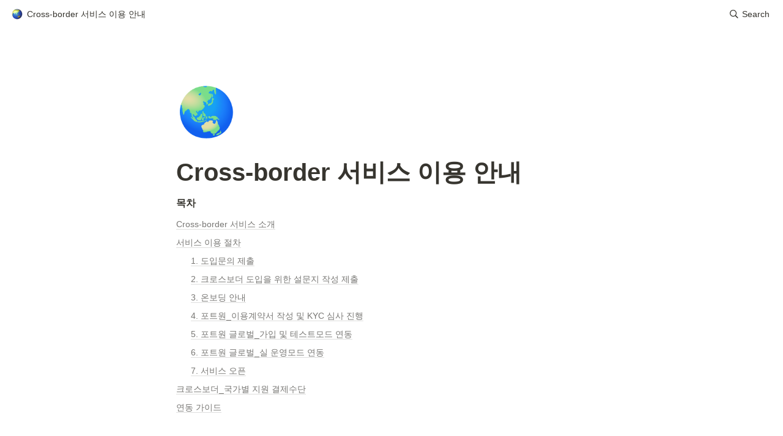

--- FILE ---
content_type: text/html
request_url: https://guide.portone.io/08898090-3fcb-429a-a901-a29578541748
body_size: 59705
content:
<!DOCTYPE html><html><head><meta charSet="utf-8"/><meta name="viewport" content="width=device-width,height=device-height,initial-scale=1,maximum-scale=8,viewport-fit=cover"/><script>window.__OOPY__ = window.__OOPY__ || {};window.__OOPY__.yaml = null</script><title>Cross-border 서비스 이용 안내</title><meta name="description" content="제"/><meta property="og:title" content="Cross-border 서비스 이용 안내"/><meta property="og:description" content="제"/><meta property="og:site_name" content="Cross-border 서비스 이용 안내"/><meta property="og:type" content="website"/><meta property="og:url" content="https://guide.portone.io/08898090-3fcb-429a-a901-a29578541748"/><meta name="twitter:card" content="summary_large_image"/><meta name="twitter:title" content="Cross-border 서비스 이용 안내"/><meta name="twitter:description" content="제"/><link rel="shortcut icon" type="image" href="https://oopy.lazyrockets.com/api/rest/cdn/image/d4d8542d-6ccb-40b2-9ec6-3d3c19a1d315.png?d=16"/><link rel="apple-touch-icon" href="https://oopy.lazyrockets.com/api/rest/cdn/image/d4d8542d-6ccb-40b2-9ec6-3d3c19a1d315.png?d=16"/><link rel="canonical" href="https://guide.portone.io/08898090-3fcb-429a-a901-a29578541748"/><meta name="next-head-count" content="16"/><link data-next-font="" rel="preconnect" href="/" crossorigin="anonymous"/><link rel="preload" href="https://cdn.lazyrockets.com/_next/static/css/1f554d5e2cd9c84a.css" as="style"/><link rel="stylesheet" href="https://cdn.lazyrockets.com/_next/static/css/1f554d5e2cd9c84a.css" data-n-g=""/><link rel="preload" href="https://cdn.lazyrockets.com/_next/static/css/cbab82b64f56a2c5.css" as="style"/><link rel="stylesheet" href="https://cdn.lazyrockets.com/_next/static/css/cbab82b64f56a2c5.css" data-n-p=""/><link rel="preload" href="https://cdn.lazyrockets.com/_next/static/css/e81c881feb8b2b2a.css" as="style"/><link rel="stylesheet" href="https://cdn.lazyrockets.com/_next/static/css/e81c881feb8b2b2a.css"/><link rel="preload" href="https://cdn.lazyrockets.com/_next/static/css/4a36b6b6aa198e6c.css" as="style"/><link rel="stylesheet" href="https://cdn.lazyrockets.com/_next/static/css/4a36b6b6aa198e6c.css"/><link rel="preload" href="https://cdn.lazyrockets.com/_next/static/css/543b34adac82aebe.css" as="style"/><link rel="stylesheet" href="https://cdn.lazyrockets.com/_next/static/css/543b34adac82aebe.css"/><link rel="preload" href="https://cdn.lazyrockets.com/_next/static/css/2a814f1fd9844dc5.css" as="style"/><link rel="stylesheet" href="https://cdn.lazyrockets.com/_next/static/css/2a814f1fd9844dc5.css"/><noscript data-n-css=""></noscript><script defer="" nomodule="" src="https://cdn.lazyrockets.com/_next/static/chunks/polyfills-c67a75d1b6f99dc8.js"></script><script defer="" src="https://cdn.lazyrockets.com/_next/static/chunks/8453.16bd5992287d921b.js"></script><script defer="" src="https://cdn.lazyrockets.com/_next/static/chunks/2538.e6185b3a29011d18.js"></script><script defer="" src="https://cdn.lazyrockets.com/_next/static/chunks/1635.dda6116d867295af.js"></script><script defer="" src="https://cdn.lazyrockets.com/_next/static/chunks/8357.6c1c592abc1b9bb4.js"></script><script defer="" src="https://cdn.lazyrockets.com/_next/static/chunks/4079.f672dad7d129bd67.js"></script><script defer="" src="https://cdn.lazyrockets.com/_next/static/chunks/8631.effdd002097be1d1.js"></script><script defer="" src="https://cdn.lazyrockets.com/_next/static/chunks/5053.b36a4f46cf809509.js"></script><script defer="" src="https://cdn.lazyrockets.com/_next/static/chunks/2971.82f0eb033fdae3ea.js"></script><script defer="" src="https://cdn.lazyrockets.com/_next/static/chunks/2b7b2d2a.11543cea1032186d.js"></script><script defer="" src="https://cdn.lazyrockets.com/_next/static/chunks/776.9feb564444215ca9.js"></script><script defer="" src="https://cdn.lazyrockets.com/_next/static/chunks/442.13a8e68a098fc194.js"></script><script defer="" src="https://cdn.lazyrockets.com/_next/static/chunks/9230.0fc82f19382dc02b.js"></script><script defer="" src="https://cdn.lazyrockets.com/_next/static/chunks/7757.8a837c5db0b3cfff.js"></script><script defer="" src="https://cdn.lazyrockets.com/_next/static/chunks/6680.a361d4c20bae491c.js"></script><script defer="" src="https://cdn.lazyrockets.com/_next/static/chunks/5338.8cc23b7898891c4b.js"></script><script defer="" src="https://cdn.lazyrockets.com/_next/static/chunks/3262886e.a2a286737039bc54.js"></script><script defer="" src="https://cdn.lazyrockets.com/_next/static/chunks/9944.190fbb0b7633031f.js"></script><script defer="" src="https://cdn.lazyrockets.com/_next/static/chunks/1600.dbcaadf0fa2eb499.js"></script><script defer="" src="https://cdn.lazyrockets.com/_next/static/chunks/9804.7a50967da3bcb1e6.js"></script><script src="https://cdn.lazyrockets.com/_next/static/chunks/webpack-2319ce2ec31dc4e5.js" defer=""></script><script src="https://cdn.lazyrockets.com/_next/static/chunks/framework-a31fb0e66037d890.js" defer=""></script><script src="https://cdn.lazyrockets.com/_next/static/chunks/main-5e8ad880fa778d90.js" defer=""></script><script src="https://cdn.lazyrockets.com/_next/static/chunks/pages/_app-2ef5a9a0d738013d.js" defer=""></script><script src="https://cdn.lazyrockets.com/_next/static/chunks/fec483df-ec55022df2057fa9.js" defer=""></script><script src="https://cdn.lazyrockets.com/_next/static/chunks/5295-4cdcaa63d89ac5e4.js" defer=""></script><script src="https://cdn.lazyrockets.com/_next/static/chunks/6767-8a8114a38dd6a3e3.js" defer=""></script><script src="https://cdn.lazyrockets.com/_next/static/chunks/9770-22ea912702417c2e.js" defer=""></script><script src="https://cdn.lazyrockets.com/_next/static/chunks/2023-54a36bbdb9113f88.js" defer=""></script><script src="https://cdn.lazyrockets.com/_next/static/chunks/6835-ba9c852fb66767e5.js" defer=""></script><script src="https://cdn.lazyrockets.com/_next/static/chunks/9229-0d4f5ec0a09dd550.js" defer=""></script><script src="https://cdn.lazyrockets.com/_next/static/chunks/4665-7196529296fbbd01.js" defer=""></script><script src="https://cdn.lazyrockets.com/_next/static/chunks/pages/%5Bid%5D-01360cf28da46c36.js" defer=""></script><script src="https://cdn.lazyrockets.com/_next/static/vx0WONAo3sM87Rx0awex9/_buildManifest.js" defer=""></script><script src="https://cdn.lazyrockets.com/_next/static/vx0WONAo3sM87Rx0awex9/_ssgManifest.js" defer=""></script></head><body><div id="__next"><div class="css-0"><div style="font-family:ui-sans-serif, -apple-system, BlinkMacSystemFont, &quot;Segoe UI&quot;, Helvetica, &quot;Apple Color Emoji&quot;, Arial, sans-serif, &quot;Segoe UI Emoji&quot;, &quot;Segoe UI Symbol&quot;;font-size:16px;line-height:1.5"><style data-emotion="css-global i5fryk">:root{--emoji-font-family:"Apple Color Emoji","Segoe UI Emoji","NotoColorEmoji","Noto Color Emoji","Segoe UI Symbol","Android Emoji","EmojiSymbols";--page-max-width:900px;--content-max-width:708px;}:root{--page-cover-height:30vh;--page-header-font-size:40px;--page-content-padding-bottom:10vh;}:root .padding{padding-left:calc(96px + env(safe-area-inset-left));padding-right:calc(96px + env(safe-area-inset-right));}:root .width{max-width:100%;width:var(--page-max-width);}@media (max-width: 480px){:root{--page-cover-height:200px;--page-header-font-size:32px;--page-content-padding-bottom:0;}:root .padding{padding-left:calc(24px + env(safe-area-inset-left));padding-right:calc(24px + env(safe-area-inset-right));}:root .width{max-width:100%;width:100%;}}[role="button"]:not([tabindex="-1"]){cursor:pointer;}[role="button"]:not([tabindex="-1"]):hover{background:rgba(55, 53, 47, 0.08);}[role="button"]:not([tabindex="-1"]):active{background:rgba(55, 53, 47, 0.16);}[placeholder]:empty::before{content:attr(placeholder);min-height:1em;color:rgb(55, 53, 47);-webkit-text-fill-color:rgba(55, 53, 47, 0.2);}body{background-color:white;overflow-x:hidden;}@media (max-width: 480px){[role="button"][tabindex="0"]:active{background:none;opacity:0.4;}}@-webkit-keyframes glow{0%{opacity:1;}50%{opacity:0;}100%{opacity:1;}}@keyframes glow{0%{opacity:1;}50%{opacity:0;}100%{opacity:1;}}.admin-halo{position:absolute;top:-4px;bottom:-4px;left:-4px;right:-4px;border-radius:8px;pointer-events:none;background:rgba(46, 170, 220, 0.35);box-shadow:0 0 2px 2px rgba(0, 0, 0, 0.1);-webkit-animation:1s ease glow infinite;animation:1s ease glow infinite;-webkit-animation-delay:200ms;animation-delay:200ms;}*{scroll-margin-top:100px;}.notion-page-mention-token.notion-enable-hover:hover,.notion-external-object-token.notion-enable-hover:hover{cursor:pointer!important;background:rgba(148, 148, 148, 0.15);box-shadow:0 0 0 3px rgb(148 148 148 / 15%);border-radius:1px;}</style><div class="notion-app"><div class="notion-app-inner notion-light-theme" style="color:rgb(55, 53, 47);fill:currentcolor;line-height:1.5"><div class="notion-frame" style="flex-grow:0;flex-shrink:1;display:flex;flex-direction:column;background:white;z-index:1"><style data-emotion="css tydnl6">.css-tydnl6{position:-webkit-sticky;position:sticky;top:0;width:100%;z-index:1000000;background-color:white;}</style><div class="notion-header css-tydnl6 e1pzqsz02"><style data-emotion="css 1gwnpax">.css-1gwnpax{position:relative;width:100%;height:45px;padding-right:8px;z-index:1;background-color:inherit;}</style><div class="notion-topbar css-1gwnpax e1pzqsz01"><div style="display:flex;justify-content:space-between;align-items:center;position:absolute;height:45px;left:0px;right:0px;bottom:0px;padding-left:12px;padding-right:10px"><div style="display:flex;align-items:center;line-height:1.2;font-size:14px;height:100%;flex-grow:0;margin-right:8px;min-width:0"><div role="button" tabindex="0" style="user-select:none;transition:background 120ms ease-in 0s;cursor:pointer;display:inline-flex;align-items:center;flex-shrink:1;white-space:nowrap;height:24px;border-radius:3px;font-size:inherit;line-height:1.2;min-width:0px;padding-left:6px;padding-right:6px;color:rgb(55, 53, 47)"><a href="/08898090-3fcb-429a-a901-a29578541748" rel="noopener noreferrer" style="display:flex;text-decoration:none;user-select:none;cursor:pointer;color:inherit;min-width:0"><div style="display:flex;align-items:center;min-width:0"><div class="notion-record-icon" style="user-select:none;transition:background 120ms ease-in 0s;display:flex;align-items:center;justify-content:center;height:20px;width:20px;border-radius:3px;flex-shrink:0;margin-right:6px"><div style="display:flex;align-items:center;justify-content:center;width:100%;height:100%"><div style="width:90%;height:90%;font-size:18px;line-height:1.1;margin-left:0;color:black"><style data-emotion="css dnkg6y">.css-dnkg6y{width:1em;height:1em;line-height:1em;background-repeat:no-repeat;background:url("https://cdn.lazyrockets.com/_next/static/media/emoji.0d02c5b5.png");background-position-x:8.47457627118644%;background-position-y:32.20338983050847%;-webkit-background-size:6000% 6000%;background-size:6000% 6000%;}</style><img class="notion-emoji css-dnkg6y" src="[data-uri]" style="width:100%;height:100%"/></div></div></div><div style="white-space:nowrap;overflow:hidden;text-overflow:ellipsis;max-width:240px">Cross-border 서비스 이용 안내</div></div></a></div></div><div style="flex:1"></div><style data-emotion="css nkjb6j">.css-nkjb6j{-webkit-user-select:none;-moz-user-select:none;-ms-user-select:none;user-select:none;-webkit-transition:background 20ms ease-in 0s;transition:background 20ms ease-in 0s;cursor:pointer;display:-webkit-inline-box;display:-webkit-inline-flex;display:-ms-inline-flexbox;display:inline-flex;-webkit-align-items:center;-webkit-box-align:center;-ms-flex-align:center;align-items:center;-webkit-flex-shrink:0;-ms-flex-negative:0;flex-shrink:0;white-space:nowrap;height:28px;border-radius:3px;font-size:14px;line-height:1.2;min-width:0px;padding-left:8px;padding-right:8px;}</style><div class="search-button css-nkjb6j" role="button" tabindex="0" aria-label="Search" style="margin-right:4px"><style data-emotion="css 1lml5mf">.css-1lml5mf{width:14px;height:14px;display:block;fill:inherit;-webkit-flex-shrink:0;-ms-flex-negative:0;flex-shrink:0;-webkit-backface-visibility:hidden;backface-visibility:hidden;}</style><svg viewBox="0 0 17 17" class="searchNew css-1lml5mf"><path d="M6.78027 13.6729C8.24805 13.6729 9.60156 13.1982 10.709 12.4072L14.875 16.5732C15.0684 16.7666 15.3232 16.8633 15.5957 16.8633C16.167 16.8633 16.5713 16.4238 16.5713 15.8613C16.5713 15.5977 16.4834 15.3516 16.29 15.1582L12.1504 11.0098C13.0205 9.86719 13.5391 8.45215 13.5391 6.91406C13.5391 3.19629 10.498 0.155273 6.78027 0.155273C3.0625 0.155273 0.0214844 3.19629 0.0214844 6.91406C0.0214844 10.6318 3.0625 13.6729 6.78027 13.6729ZM6.78027 12.2139C3.87988 12.2139 1.48047 9.81445 1.48047 6.91406C1.48047 4.01367 3.87988 1.61426 6.78027 1.61426C9.68066 1.61426 12.0801 4.01367 12.0801 6.91406C12.0801 9.81445 9.68066 12.2139 6.78027 12.2139Z"></path></svg><style data-emotion="css 2svcoa">.css-2svcoa{display:none;}@media (min-width: 480px){.css-2svcoa{display:block;margin-left:6px;}}</style><span class="css-2svcoa">Search</span></div></div></div></div><div class="notion-scroller vertical horizontal" style="position:relative;z-index:1;flex-grow:1;margin-right:0px;margin-bottom:0px"><div style="display:flex;flex-direction:column;width:100%;align-items:center;flex-shrink:0;flex-grow:0"><div class="width padding"><div style="user-select:none;display:flex;align-items:center;justify-content:center;height:78px;width:78px;border-radius:3px;flex-shrink:0;margin-top:96px;margin-left:3px;margin-bottom:0px;align-self:flex-start;position:relative;z-index:1" class="page-icon"><div style="display:flex;align-items:center;justify-content:center;width:100%;height:100%"><div style="width:100%;height:100%;font-size:78px;line-height:1.1;margin-left:0;color:black"><span role="img" style="font-family:var(--emoji-font-family);line-height:1em;white-space:nowrap">🌏</span></div></div></div><style data-emotion="css nk1qf1">.css-nk1qf1{display:-webkit-box;display:-webkit-flex;display:-ms-flexbox;display:flex;-webkit-box-pack:start;-ms-flex-pack:start;-webkit-justify-content:flex-start;justify-content:flex-start;-webkit-box-flex-wrap:wrap;-webkit-flex-wrap:wrap;-ms-flex-wrap:wrap;flex-wrap:wrap;margin-left:-1px;pointer-events:none;height:24px;margin-top:8px;margin-bottom:4px;}@media (max-width: 480px){.css-nk1qf1{height:auto;margin-top:16px;margin-bottom:32px;}}</style><div class="notion-page-controls css-nk1qf1 e1stv1eg0"></div><div data-block-id="08898090-3fcb-429a-a901-a29578541748" class="notion-page-block" style="color:rgb(55, 53, 47);font-weight:700;font-size:var(--page-header-font-size);line-height:1.2;cursor:text;display:flex;align-items:center;font-family:ui-sans-serif, -apple-system, BlinkMacSystemFont, &quot;Segoe UI&quot;, Helvetica, &quot;Apple Color Emoji&quot;, Arial, sans-serif, &quot;Segoe UI Emoji&quot;, &quot;Segoe UI Symbol&quot;"><h1 class="page-title" contenteditable="false" spellcheck="true" placeholder="Untitled" data-root="true" style="font-weight:700;font-size:var(--page-header-font-size);margin:0;max-width:100%;width:100%;white-space:pre-wrap;word-break:break-word;padding:3px 2px"><span data-token-index="0">Cross-border 서비스 이용 안내</span></h1></div></div></div><div style="width:100%;display:flex;flex-direction:column;align-items:center;flex-shrink:0;flex-grow:0"><div class="width padding"></div></div><div class="notion-page-content width padding" style="flex-shrink:0;flex-grow:1;max-width:100%;display:flex;align-items:center;flex-direction:column;color:rgb(55, 53, 47);padding-top:5px;padding-bottom:var(--page-content-padding-bottom);margin:0 auto;font-size:16px;line-height:1.5;font-family:ui-sans-serif, -apple-system, BlinkMacSystemFont, &quot;Segoe UI&quot;, Helvetica, &quot;Apple Color Emoji&quot;, Arial, sans-serif, &quot;Segoe UI Emoji&quot;, &quot;Segoe UI Symbol&quot;"><style data-emotion="css 937kam">.css-937kam{width:100%;margin-top:2px;margin-bottom:1px;}</style><div data-block-id="f600d71b-f51d-45db-a6bb-c4cd7a784d36" class="notion-transclusion_container-block css-937kam"><style data-emotion="css 1kueaei">.css-1kueaei{width:100%;max-width:100%;margin-top:2px;margin-bottom:1px;}</style><div data-block-id="1f758fee-005d-490c-9aa6-296c967803b8" class="notion-text-block css-1kueaei" style="color:inherit;fill:inherit"><div style="display:flex"><style data-emotion="css 1g4vl24">.css-1g4vl24{max-width:100%;width:100%;white-space:pre-wrap;word-break:break-word;padding:3px 2px;}</style><div contenteditable="false" spellcheck="true" placeholder=" " data-root="true" class="css-1g4vl24"><span data-token-index="0" style="font-weight:600">목차</span></div></div><style data-emotion="css ujcdi3">.css-ujcdi3{display:-webkit-box;display:-webkit-flex;display:-ms-flexbox;display:flex;-webkit-flex-direction:column;-ms-flex-direction:column;flex-direction:column;padding-left:1.5em;}</style><div class="css-ujcdi3"></div></div><div data-block-id="70bb257a-624a-46e3-926c-1a499c9a11f0" class="notion-table_of_contents-block" style="width:100%;margin-top:4px;margin-bottom:4px"><div style="position:relative"><div style="color:rgb(120, 119, 116);fill:rgb(120, 119, 116)"><a rel="noopener noreferrer" style="display:block;color:inherit;text-decoration:none"><div role="button" tabindex="0" style="user-select:none;transition:background 120ms ease-in 0s;cursor:pointer;width:100%"><div style="padding:6px 2px;font-size:14px;line-height:1.3;display:flex;align-items:center;margin-left:0"><div style="white-space:nowrap;overflow:hidden;text-overflow:ellipsis;background-image:linear-gradient(to right, rgba(55, 53, 47, 0.16) 0%, rgba(55, 53, 47, 0.16) 100%);background-repeat:repeat-x;background-position:0px 100%;background-size:100% 1px">Cross-border 서비스 소개</div></div></div></a></div><div style="color:rgb(120, 119, 116);fill:rgb(120, 119, 116)"><a rel="noopener noreferrer" style="display:block;color:inherit;text-decoration:none"><div role="button" tabindex="0" style="user-select:none;transition:background 120ms ease-in 0s;cursor:pointer;width:100%"><div style="padding:6px 2px;font-size:14px;line-height:1.3;display:flex;align-items:center;margin-left:0"><div style="white-space:nowrap;overflow:hidden;text-overflow:ellipsis;background-image:linear-gradient(to right, rgba(55, 53, 47, 0.16) 0%, rgba(55, 53, 47, 0.16) 100%);background-repeat:repeat-x;background-position:0px 100%;background-size:100% 1px">서비스 이용 절차</div></div></div></a></div><div style="color:rgb(120, 119, 116);fill:rgb(120, 119, 116)"><a rel="noopener noreferrer" style="display:block;color:inherit;text-decoration:none"><div role="button" tabindex="0" style="user-select:none;transition:background 120ms ease-in 0s;cursor:pointer;width:100%"><div style="padding:6px 2px;font-size:14px;line-height:1.3;display:flex;align-items:center;margin-left:24px"><div style="white-space:nowrap;overflow:hidden;text-overflow:ellipsis;background-image:linear-gradient(to right, rgba(55, 53, 47, 0.16) 0%, rgba(55, 53, 47, 0.16) 100%);background-repeat:repeat-x;background-position:0px 100%;background-size:100% 1px">1. 도입문의 제출</div></div></div></a></div><div style="color:rgb(120, 119, 116);fill:rgb(120, 119, 116)"><a rel="noopener noreferrer" style="display:block;color:inherit;text-decoration:none"><div role="button" tabindex="0" style="user-select:none;transition:background 120ms ease-in 0s;cursor:pointer;width:100%"><div style="padding:6px 2px;font-size:14px;line-height:1.3;display:flex;align-items:center;margin-left:24px"><div style="white-space:nowrap;overflow:hidden;text-overflow:ellipsis;background-image:linear-gradient(to right, rgba(55, 53, 47, 0.16) 0%, rgba(55, 53, 47, 0.16) 100%);background-repeat:repeat-x;background-position:0px 100%;background-size:100% 1px">2. 크로스보더 도입을 위한 설문지 작성 제출</div></div></div></a></div><div style="color:rgb(120, 119, 116);fill:rgb(120, 119, 116)"><a rel="noopener noreferrer" style="display:block;color:inherit;text-decoration:none"><div role="button" tabindex="0" style="user-select:none;transition:background 120ms ease-in 0s;cursor:pointer;width:100%"><div style="padding:6px 2px;font-size:14px;line-height:1.3;display:flex;align-items:center;margin-left:24px"><div style="white-space:nowrap;overflow:hidden;text-overflow:ellipsis;background-image:linear-gradient(to right, rgba(55, 53, 47, 0.16) 0%, rgba(55, 53, 47, 0.16) 100%);background-repeat:repeat-x;background-position:0px 100%;background-size:100% 1px">3. 온보딩 안내</div></div></div></a></div><div style="color:rgb(120, 119, 116);fill:rgb(120, 119, 116)"><a rel="noopener noreferrer" style="display:block;color:inherit;text-decoration:none"><div role="button" tabindex="0" style="user-select:none;transition:background 120ms ease-in 0s;cursor:pointer;width:100%"><div style="padding:6px 2px;font-size:14px;line-height:1.3;display:flex;align-items:center;margin-left:24px"><div style="white-space:nowrap;overflow:hidden;text-overflow:ellipsis;background-image:linear-gradient(to right, rgba(55, 53, 47, 0.16) 0%, rgba(55, 53, 47, 0.16) 100%);background-repeat:repeat-x;background-position:0px 100%;background-size:100% 1px">4. 포트원_이용계약서 작성 및 KYC 심사 진행</div></div></div></a></div><div style="color:rgb(120, 119, 116);fill:rgb(120, 119, 116)"><a rel="noopener noreferrer" style="display:block;color:inherit;text-decoration:none"><div role="button" tabindex="0" style="user-select:none;transition:background 120ms ease-in 0s;cursor:pointer;width:100%"><div style="padding:6px 2px;font-size:14px;line-height:1.3;display:flex;align-items:center;margin-left:24px"><div style="white-space:nowrap;overflow:hidden;text-overflow:ellipsis;background-image:linear-gradient(to right, rgba(55, 53, 47, 0.16) 0%, rgba(55, 53, 47, 0.16) 100%);background-repeat:repeat-x;background-position:0px 100%;background-size:100% 1px">5. 포트원 글로벌_가입 및 테스트모드 연동</div></div></div></a></div><div style="color:rgb(120, 119, 116);fill:rgb(120, 119, 116)"><a rel="noopener noreferrer" style="display:block;color:inherit;text-decoration:none"><div role="button" tabindex="0" style="user-select:none;transition:background 120ms ease-in 0s;cursor:pointer;width:100%"><div style="padding:6px 2px;font-size:14px;line-height:1.3;display:flex;align-items:center;margin-left:24px"><div style="white-space:nowrap;overflow:hidden;text-overflow:ellipsis;background-image:linear-gradient(to right, rgba(55, 53, 47, 0.16) 0%, rgba(55, 53, 47, 0.16) 100%);background-repeat:repeat-x;background-position:0px 100%;background-size:100% 1px">6. 포트원 글로벌_실 운영모드 연동</div></div></div></a></div><div style="color:rgb(120, 119, 116);fill:rgb(120, 119, 116)"><a rel="noopener noreferrer" style="display:block;color:inherit;text-decoration:none"><div role="button" tabindex="0" style="user-select:none;transition:background 120ms ease-in 0s;cursor:pointer;width:100%"><div style="padding:6px 2px;font-size:14px;line-height:1.3;display:flex;align-items:center;margin-left:24px"><div style="white-space:nowrap;overflow:hidden;text-overflow:ellipsis;background-image:linear-gradient(to right, rgba(55, 53, 47, 0.16) 0%, rgba(55, 53, 47, 0.16) 100%);background-repeat:repeat-x;background-position:0px 100%;background-size:100% 1px">7. 서비스 오픈</div></div></div></a></div><div style="color:rgb(120, 119, 116);fill:rgb(120, 119, 116)"><a rel="noopener noreferrer" style="display:block;color:inherit;text-decoration:none"><div role="button" tabindex="0" style="user-select:none;transition:background 120ms ease-in 0s;cursor:pointer;width:100%"><div style="padding:6px 2px;font-size:14px;line-height:1.3;display:flex;align-items:center;margin-left:0"><div style="white-space:nowrap;overflow:hidden;text-overflow:ellipsis;background-image:linear-gradient(to right, rgba(55, 53, 47, 0.16) 0%, rgba(55, 53, 47, 0.16) 100%);background-repeat:repeat-x;background-position:0px 100%;background-size:100% 1px">크로스보더_국가별 지원 결제수단</div></div></div></a></div><div style="color:rgb(120, 119, 116);fill:rgb(120, 119, 116)"><a rel="noopener noreferrer" style="display:block;color:inherit;text-decoration:none"><div role="button" tabindex="0" style="user-select:none;transition:background 120ms ease-in 0s;cursor:pointer;width:100%"><div style="padding:6px 2px;font-size:14px;line-height:1.3;display:flex;align-items:center;margin-left:0"><div style="white-space:nowrap;overflow:hidden;text-overflow:ellipsis;background-image:linear-gradient(to right, rgba(55, 53, 47, 0.16) 0%, rgba(55, 53, 47, 0.16) 100%);background-repeat:repeat-x;background-position:0px 100%;background-size:100% 1px">연동 가이드</div></div></div></a></div></div></div><style data-emotion="css gbfsct">.css-gbfsct{width:100%;max-width:100%;margin-top:1px;margin-bottom:1px;}</style><div data-block-id="f1d7010f-b74b-4b49-a1c9-115321ad14f8" class="notion-text-block css-gbfsct" style="color:inherit;fill:inherit"><div style="display:flex"><div contenteditable="false" spellcheck="true" placeholder=" " data-root="true" class="css-1g4vl24"></div></div><div class="css-ujcdi3"></div></div><style data-emotion="css 4qmyxz">.css-4qmyxz{max-width:100%;}</style><div data-block-id="71f46e09-976e-4700-bcbe-595fa9d83ba8" class="notion-sub_header-block css-4qmyxz" style="position:relative;width:100%;margin-top:1.4em;margin-bottom:1px;font-family:ui-sans-serif, -apple-system, BlinkMacSystemFont, &quot;Segoe UI&quot;, Helvetica, &quot;Apple Color Emoji&quot;, Arial, sans-serif, &quot;Segoe UI Emoji&quot;, &quot;Segoe UI Symbol&quot;"><style data-emotion="css 1fxzsm1">.css-1fxzsm1{display:-webkit-box;display:-webkit-flex;display:-ms-flexbox;display:flex;width:100%;}</style><div style="color:inherit;fill:inherit" class="css-1fxzsm1"><style data-emotion="css 1xw42v5">.css-1xw42v5{max-width:100%;width:100%;white-space:pre-wrap;word-break:break-word;padding:3px 2px;font-weight:600;font-size:1.875em;line-height:1.3;margin:0;font-size:1.5em;line-height:1.3;}@media (max-width: 480px){.css-1xw42v5{font-size:1.5em;}}@media (max-width: 480px){.css-1xw42v5{font-size:1.25em;}}</style><h3 class="css-1xw42v5 ermrpt52"><span data-token-index="0" style="border-bottom:0.05em solid;word-wrap:break-word;color:inherit">Cross-border 서비스 소개</span></h3></div></div><style data-emotion="css eafx3h">.css-eafx3h{width:100%;max-width:100%;margin-top:1px;margin-bottom:1px;}</style><div data-block-id="5449b1b6-ed7c-4228-8899-fe50c240cf04" class="notion-collection_view-block css-eafx3h"><style data-emotion="css 75sk10">.css-75sk10{-webkit-flex-shrink:0;-ms-flex-negative:0;flex-shrink:0;z-index:1;overflow:visible;padding-left:1px;padding-right:1px;}</style><style data-emotion="css 6qphkv">.css-6qphkv{min-height:40px;-webkit-flex-shrink:0;-ms-flex-negative:0;flex-shrink:0;z-index:85;-webkit-flex-shrink:0;-ms-flex-negative:0;flex-shrink:0;z-index:1;overflow:visible;padding-left:1px;padding-right:1px;}</style><div contenteditable="false" data-content-editable-void="true" class="css-6qphkv"><div data-block-id="5449b1b6-ed7c-4228-8899-fe50c240cf04" style="position:relative"><style data-emotion="css 1x5f8m8">.css-1x5f8m8{display:-webkit-box;display:-webkit-flex;display:-ms-flexbox;display:flex;-webkit-align-items:center;-webkit-box-align:center;-ms-flex-align:center;align-items:center;height:40px;z-index:1;}</style><div class="css-1x5f8m8"><style data-emotion="css 11qk0aa">.css-11qk0aa{position:relative;display:-webkit-box;display:-webkit-flex;display:-ms-flexbox;display:flex;-webkit-align-items:center;-webkit-box-align:center;-ms-flex-align:center;align-items:center;height:100%;-webkit-box-flex:1;-webkit-flex-grow:1;-ms-flex-positive:1;flex-grow:1;overflow:auto;-ms-overflow-style:none;scrollbar-width:none;visibility:visible;}.css-11qk0aa::-webkit-scrollbar{display:none;}</style><div role="tablist" class="css-11qk0aa"><style data-emotion="css swnvre">.css-swnvre{display:-webkit-box;display:-webkit-flex;display:-ms-flexbox;display:flex;-webkit-align-items:center;-webkit-box-align:center;-ms-flex-align:center;align-items:center;background:none;height:100%;border-bottom:2px solid currentColor;padding-top:2px;}</style><div role="menuitem" class="css-swnvre"><style data-emotion="css 1jvn19f">.css-1jvn19f{-webkit-user-select:none;-moz-user-select:none;-ms-user-select:none;user-select:none;-webkit-transition:background 20ms ease-in 0s;transition:background 20ms ease-in 0s;cursor:pointer;display:-webkit-box;display:-webkit-flex;display:-ms-flexbox;display:flex;-webkit-align-items:center;-webkit-box-align:center;-ms-flex-align:center;align-items:center;-webkit-flex-shrink:0;-ms-flex-negative:0;flex-shrink:0;white-space:nowrap;height:28px;border-radius:3px;font-size:14px;line-height:1.2;min-width:0px;padding-left:8px;padding-right:8px;font-weight:500;max-width:220px;}</style><div role="button" style="opacity:1" class="css-1jvn19f"><style data-emotion="css o6k1yb">.css-o6k1yb{width:14px;height:100%;display:block;fill:currentColor;-webkit-flex-shrink:0;-ms-flex-negative:0;flex-shrink:0;margin-right:6px;}</style><svg viewBox="0 0 14 14" class="collectionTable css-o6k1yb"><path d="M2,2.22044605e-16 L12,0 C13.1045695,7.78148667e-16 14,0.8954305 14,2 L14,12 C14,13.1045695 13.1045695,14 12,14 L2,14 C0.8954305,14 1.11632554e-15,13.1045695 0,12 L0,2 C-1.3527075e-16,0.8954305 0.8954305,2.02906125e-16 2,2.22044605e-16 Z M5.75,5.67000008 L5.75,8.33000016 L12.5,8.33000016 L12.5,5.67000008 L5.75,5.67000008 Z M5.75,9.84000015 L5.75,12.5000002 L11.5,12.5000002 C12.0522847,12.5000002 12.5,12.052285 12.5,11.5000002 L12.5,9.84000015 L5.75,9.84000015 Z M1.5,5.67000008 L1.5,8.33000016 L4.25,8.33000016 L4.25,5.67000008 L1.5,5.67000008 Z M1.5,9.84000015 L1.5,11.5000002 C1.5,12.052285 1.94771525,12.5000002 2.5,12.5000002 L4.25,12.5000002 L4.25,9.84000015 L1.5,9.84000015 Z M2.5,1.5 C1.94771525,1.5 1.5,1.94771525 1.5,2.5 L1.5,4.16000009 L4.25,4.16000009 L4.25,1.5 L2.5,1.5 Z M5.75,1.5 L5.75,4.16000009 L12.5,4.16000009 L12.5,2.5 C12.5,1.94771525 12.0522847,1.5 11.5,1.5 L5.75,1.5 Z"></path></svg><style data-emotion="css ymcnjv">.css-ymcnjv{white-space:nowrap;overflow:hidden;text-overflow:ellipsis;margin-top:1px;}</style><span class="css-ymcnjv">Table</span></div></div></div><style data-emotion="css mvkby9">.css-mvkby9{display:-webkit-box;display:-webkit-flex;display:-ms-flexbox;display:flex;-webkit-align-items:center;-webkit-box-align:center;-ms-flex-align:center;align-items:center;margin-left:auto;}</style><div class="css-mvkby9"><div role="button" tabindex="0" style="user-select:none;transition:background 20ms ease-in 0s;cursor:pointer;display:inline-flex;align-items:center;flex-shrink:0;white-space:nowrap;height:24px;border-radius:3px;font-size:14px;line-height:1.2;min-width:0px;padding-left:6px;padding-right:6px;color:rgba(55, 53, 47, 0.4);margin-left:4px"><svg viewBox="0 0 12 12" style="width:14px;height:14px;display:block;fill:rgba(55, 53, 47, 0.4);flex-shrink:0;backface-visibility:hidden;margin-right:6px"><path d="M11,9.92308 L8.04962,6.97308 C8.455,6.36385 8.69231,5.63308 8.69231,4.84615 C8.69231,2.72192 6.96962,1 4.84615,1 C2.72269,1 1,2.72192 1,4.84615 C1,6.97038 2.72231,8.69231 4.84615,8.69231 C5.63269,8.69231 6.36346,8.455 6.97269,8.05 L9.92308,11 L11,9.92308 Z M4.84615,7.15385 C3.57192,7.15385 2.53846,6.12038 2.53846,4.84615 C2.53846,3.57192 3.57231,2.53846 4.84615,2.53846 C6.12,2.53846 7.15385,3.57192 7.15385,4.84615 C7.15385,6.12038 6.12038,7.15385 4.84615,7.15385 Z"></path></svg>Search</div></div></div></div></div><style data-emotion="css 17cyrun">.css-17cyrun{-webkit-box-flex:1;-webkit-flex-grow:1;-ms-flex-positive:1;flex-grow:1;-webkit-flex-shrink:0;-ms-flex-negative:0;flex-shrink:0;display:-webkit-box;display:-webkit-flex;display:-ms-flexbox;display:flex;-webkit-flex-direction:column;-ms-flex-direction:column;flex-direction:column;}</style><div class="css-17cyrun"><div style="position:relative"><div class="notion-scroller horizontal" style="flex-grow:1;flex-shrink:0;z-index:1;overflow:auto hidden;margin-right:0px;margin-bottom:0px"><style data-emotion="css f9fzpc">.css-f9fzpc{position:relative;float:left;min-width:100%;padding-left:calc((100% - var(--content-max-width)) / 2);padding-right:calc((100% - var(--content-max-width)) / 2);padding-left:1px;padding-right:1px;}@media (max-width: 900px){.css-f9fzpc{padding-left:96px;padding-right:96px;}}@media (max-width: 480px){.css-f9fzpc{padding-left:24px;padding-right:24px;}}@media (max-width: 1140px){.css-f9fzpc{padding-bottom:0px;padding-left:1px;padding-right:1px;}}@media (max-width: 480px){.css-f9fzpc{padding-bottom:15px;padding-left:1px;padding-right:1px;}}</style><div class="notion-table-view css-f9fzpc"><div data-block-id="5449b1b6-ed7c-4228-8899-fe50c240cf04" class="notion-collection_view-block" style="position:relative"><style data-emotion="css 1bxycju">.css-1bxycju{min-width:100%;}</style><style data-emotion="css 1896rms">.css-1896rms{display:-webkit-box;display:-webkit-flex;display:-ms-flexbox;display:flex;position:absolute;background-color:inherit;z-index:83;height:33px;min-width:initial;left:0;right:0;min-width:100%;}</style><div style="color:rgba(55, 53, 47, 0.6);border-top:1px solid rgb(233, 233, 231);box-shadow:transparent -3px 0px 0px, rgb(233, 233, 231) 0px 1px 0px" class="css-1896rms"><style data-emotion="css 1avs8pa">.css-1avs8pa{display:-webkit-inline-box;display:-webkit-inline-flex;display:-ms-inline-flexbox;display:inline-flex;margin:0px;}</style><div class="css-1avs8pa"><style data-emotion="css 5ob2ly">.css-5ob2ly{display:-webkit-box;display:-webkit-flex;display:-ms-flexbox;display:flex;position:relative;}</style><div class="css-5ob2ly"><style data-emotion="css 48lw4t">.css-48lw4t{display:-webkit-box;display:-webkit-flex;display:-ms-flexbox;display:flex;-webkit-flex-shrink:0;-ms-flex-negative:0;flex-shrink:0;overflow:hidden;font-size:14px;padding:0px;}</style><div class="notion-table-view-header-cell css-48lw4t" style="width:167px"><style data-emotion="css ddti7g">.css-ddti7g{-webkit-user-select:none;-moz-user-select:none;-ms-user-select:none;user-select:none;-webkit-transition:background 20ms ease-in 0s;transition:background 20ms ease-in 0s;display:-webkit-box;display:-webkit-flex;display:-ms-flexbox;display:flex;width:100%;height:100%;padding-left:8px;padding-right:8px;}</style><div class="notion-focusable css-ddti7g"><style data-emotion="css evr6xz">.css-evr6xz{display:-webkit-box;display:-webkit-flex;display:-ms-flexbox;display:flex;-webkit-align-items:center;-webkit-box-align:center;-ms-flex-align:center;align-items:center;min-width:0px;font-size:14px;}</style><div class="css-evr6xz"><svg viewBox="0 0 14 14" class="typesTitle" style="width:16px;height:16px;fill:rgba(55, 53, 47, 0.45);margin-right:6px"><path d="M7.73943662,8.6971831 C7.77640845,8.7834507 7.81338028,8.8943662 7.81338028,9.00528169 C7.81338028,9.49823944 7.40669014,9.89260563 6.91373239,9.89260563 C6.53169014,9.89260563 6.19894366,9.64612676 6.08802817,9.30105634 L5.75528169,8.33978873 L2.05809859,8.33978873 L1.72535211,9.30105634 C1.61443662,9.64612676 1.2693662,9.89260563 0.887323944,9.89260563 C0.394366197,9.89260563 0,9.49823944 0,9.00528169 C0,8.8943662 0.0246478873,8.7834507 0.0616197183,8.6971831 L2.46478873,2.48591549 C2.68661972,1.90669014 3.24119718,1.5 3.90669014,1.5 C4.55985915,1.5 5.12676056,1.90669014 5.34859155,2.48591549 L7.73943662,8.6971831 Z M2.60035211,6.82394366 L5.21302817,6.82394366 L3.90669014,3.10211268 L2.60035211,6.82394366 Z M11.3996479,3.70598592 C12.7552817,3.70598592 14,4.24823944 14,5.96126761 L14,9.07922535 C14,9.52288732 13.6549296,9.89260563 13.2112676,9.89260563 C12.8169014,9.89260563 12.471831,9.59683099 12.4225352,9.19014085 C12.028169,9.6584507 11.3257042,9.95422535 10.5492958,9.95422535 C9.60035211,9.95422535 8.47887324,9.31338028 8.47887324,7.98239437 C8.47887324,6.58978873 9.60035211,6.08450704 10.5492958,6.08450704 C11.3380282,6.08450704 12.040493,6.33098592 12.4348592,6.81161972 L12.4348592,5.98591549 C12.4348592,5.38204225 11.9172535,4.98767606 11.1285211,4.98767606 C10.6602113,4.98767606 10.2411972,5.11091549 9.80985915,5.38204225 C9.72359155,5.43133803 9.61267606,5.46830986 9.50176056,5.46830986 C9.18133803,5.46830986 8.91021127,5.1971831 8.91021127,4.86443662 C8.91021127,4.64260563 9.0334507,4.44542254 9.19366197,4.34683099 C9.87147887,3.90316901 10.6232394,3.70598592 11.3996479,3.70598592 Z M11.1778169,8.8943662 C11.6830986,8.8943662 12.1760563,8.72183099 12.4348592,8.37676056 L12.4348592,7.63732394 C12.1760563,7.29225352 11.6830986,7.11971831 11.1778169,7.11971831 C10.5616197,7.11971831 10.056338,7.45246479 10.056338,8.0193662 C10.056338,8.57394366 10.5616197,8.8943662 11.1778169,8.8943662 Z M0.65625,11.125 L13.34375,11.125 C13.7061869,11.125 14,11.4188131 14,11.78125 C14,12.1436869 13.7061869,12.4375 13.34375,12.4375 L0.65625,12.4375 C0.293813133,12.4375 4.43857149e-17,12.1436869 0,11.78125 C-4.43857149e-17,11.4188131 0.293813133,11.125 0.65625,11.125 Z"></path></svg><style data-emotion="css l8l8b8">.css-l8l8b8{white-space:nowrap;overflow:hidden;text-overflow:ellipsis;}</style><div style="color:rgba(55, 53, 47, 0.65)" class="css-l8l8b8">항목</div></div></div></div></div><div class="css-5ob2ly"><div class="notion-table-view-header-cell css-48lw4t" style="width:502px"><div class="notion-focusable css-ddti7g"><div class="css-evr6xz"><svg viewBox="0 0 14 14" class="typesText" style="width:16px;height:16px;fill:rgba(55, 53, 47, 0.45);margin-right:6px"><path d="M7,4.56818 C7,4.29204 6.77614,4.06818 6.5,4.06818 L0.5,4.06818 C0.223858,4.06818 0,4.29204 0,4.56818 L0,5.61364 C0,5.88978 0.223858,6.11364 0.5,6.11364 L6.5,6.11364 C6.77614,6.11364 7,5.88978 7,5.61364 L7,4.56818 Z M0.5,1 C0.223858,1 0,1.223858 0,1.5 L0,2.54545 C0,2.8216 0.223858,3.04545 0.5,3.04545 L12.5,3.04545 C12.7761,3.04545 13,2.8216 13,2.54545 L13,1.5 C13,1.223858 12.7761,1 12.5,1 L0.5,1 Z M0,8.68182 C0,8.95796 0.223858,9.18182 0.5,9.18182 L11.5,9.18182 C11.7761,9.18182 12,8.95796 12,8.68182 L12,7.63636 C12,7.36022 11.7761,7.13636 11.5,7.13636 L0.5,7.13636 C0.223858,7.13636 0,7.36022 0,7.63636 L0,8.68182 Z M0,11.75 C0,12.0261 0.223858,12.25 0.5,12.25 L9.5,12.25 C9.77614,12.25 10,12.0261 10,11.75 L10,10.70455 C10,10.4284 9.77614,10.20455 9.5,10.20455 L0.5,10.20455 C0.223858,10.20455 0,10.4284 0,10.70455 L0,11.75 Z"></path></svg><div style="color:rgba(55, 53, 47, 0.65)" class="css-l8l8b8">내용</div></div></div></div></div></div></div><div style="height:34px"></div><div style="position:relative;min-width:initial"><style data-emotion="css zjik7">.css-zjik7{display:-webkit-box;display:-webkit-flex;display:-ms-flexbox;display:flex;}</style><div data-block-id="762bb235-aef5-4207-bab7-b3737326c3b4" class="notion-selectable notion-page-block notion-collection-item css-zjik7" style="border-bottom:1px solid rgb(233, 233, 231);font-variant-numeric:lining-nums tabular-nums"><style data-emotion="css 4fat9e">.css-4fat9e{display:-webkit-box;display:-webkit-flex;display:-ms-flexbox;display:flex;cursor:pointer;}.css-4fat9e>a>div{display:none;}.css-4fat9e:hover{position:relative;}.css-4fat9e:hover>a>div{display:-webkit-inline-box;display:-webkit-inline-flex;display:-ms-inline-flexbox;display:inline-flex;}</style><div class="css-4fat9e"><a style="display:block;width:167px;border-right:1px solid rgba(55, 53, 47, 0.09);min-height:32px;cursor:default;padding:5px 8px 6px;font-size:14px;overflow:hidden;white-space:nowrap;text-decoration:none;color:inherit" href="/762bb235-aef5-4207-bab7-b3737326c3b4"><span style="line-height:1.5;white-space:normal;word-break:break-word;background-image:linear-gradient(to right, rgba(55, 53, 47, 0.16) 0%, rgba(55, 53, 47, 0.16) 100%);background-repeat:repeat-x;background-position:0px 100%;background-size:100% 1px;font-weight:500"><span data-token-index="0">서비스 소개</span></span></a><a rel="noopener noreferrer" aria-label="open collection item" style="display:block;text-decoration:none;user-select:none;cursor:pointer;color:inherit;position:absolute;right:6px;top:4px" href="/762bb235-aef5-4207-bab7-b3737326c3b4"><style data-emotion="css 69wrm1">.css-69wrm1{-webkit-user-select:none;-moz-user-select:none;-ms-user-select:none;user-select:none;-webkit-transition:background 120ms ease-in 0s;transition:background 120ms ease-in 0s;cursor:pointer;-webkit-align-items:center;-webkit-box-align:center;-ms-flex-align:center;align-items:center;-webkit-box-pack:center;-ms-flex-pack:center;-webkit-justify-content:center;justify-content:center;-webkit-flex-shrink:0;-ms-flex-negative:0;flex-shrink:0;border-radius:3px;height:24px;padding:0px 6px;background:white;box-shadow:rgba(15, 15, 15, 0.2) 0px 0px 0px 1px,rgba(15, 15, 15, 0.2) 0px 2px 4px;}.css-69wrm1:hover{background:rgb(239, 239, 238);}</style><div class="css-69wrm1"><svg viewBox="0 0 14 14" class="openAsPageThick" style="width:14px;height:14px;display:block;fill:rgba(55, 53, 47, 0.4);flex-shrink:0;backface-visibility:hidden"><polygon points="9.13029 3.66667 3.66667 9.13029 3.66667 7 2 7 2 12 7 12 7 10.3333 4.82065 10.3333 10.3333 4.82065 10.3333 7 12 7 12 2 7 2 7 3.66667"></polygon></svg><div style="font-size:12px;font-weight:500;text-transform:uppercase;letter-spacing:0.5px;color:rgba(55, 53, 47, 0.6);margin-left:4px">Open</div></div></a></div><div style="display:block;width:502px;border-right:none;min-height:32px;cursor:default;padding:5px 8px 6px;font-size:14px;overflow:hidden;white-space:nowrap"><span style="line-height:1.5;white-space:pre-wrap;word-break:break-word"><span data-token-index="0">한 번에 여러 국가의 고객에게 온라인결제를 제공할 수 있는 결제솔루션입니다. 
일반적인 해외결제와 다르게 현지 법인 설립 없이도 해외 고객으로부터 결제를 받을 수 있다는 것이 가장 큰 장점입니다. </span></span></div></div><div data-block-id="dead2645-0494-4ccb-8670-54f997cda516" class="notion-selectable notion-page-block notion-collection-item css-zjik7" style="border-bottom:1px solid rgb(233, 233, 231);font-variant-numeric:lining-nums tabular-nums"><div class="css-4fat9e"><a style="display:block;width:167px;border-right:1px solid rgba(55, 53, 47, 0.09);min-height:32px;cursor:default;padding:5px 8px 6px;font-size:14px;overflow:hidden;white-space:nowrap;text-decoration:none;color:inherit" href="/dead2645-0494-4ccb-8670-54f997cda516"><span style="line-height:1.5;white-space:normal;word-break:break-word;background-image:linear-gradient(to right, rgba(55, 53, 47, 0.16) 0%, rgba(55, 53, 47, 0.16) 100%);background-repeat:repeat-x;background-position:0px 100%;background-size:100% 1px;font-weight:500"><span data-token-index="0">서비스 특징</span></span></a><a rel="noopener noreferrer" aria-label="open collection item" style="display:block;text-decoration:none;user-select:none;cursor:pointer;color:inherit;position:absolute;right:6px;top:4px" href="/dead2645-0494-4ccb-8670-54f997cda516"><div class="css-69wrm1"><svg viewBox="0 0 14 14" class="openAsPageThick" style="width:14px;height:14px;display:block;fill:rgba(55, 53, 47, 0.4);flex-shrink:0;backface-visibility:hidden"><polygon points="9.13029 3.66667 3.66667 9.13029 3.66667 7 2 7 2 12 7 12 7 10.3333 4.82065 10.3333 10.3333 4.82065 10.3333 7 12 7 12 2 7 2 7 3.66667"></polygon></svg><div style="font-size:12px;font-weight:500;text-transform:uppercase;letter-spacing:0.5px;color:rgba(55, 53, 47, 0.6);margin-left:4px">Open</div></div></a></div><div style="display:block;width:502px;border-right:none;min-height:32px;cursor:default;padding:5px 8px 6px;font-size:14px;overflow:hidden;white-space:nowrap"><span style="line-height:1.5;white-space:pre-wrap;word-break:break-word"><span data-token-index="0">・ 신용카드, 현지 간편결제, 계좌이체, QR Code결제 등 국가별 고객이 선호하는 다양한 결제수단을 제공합니다.
・ 결제서비스 제공 국가의 언어, 화폐, 관세가 적용된 결제창을 제공합니다.</span></span></div></div><div data-block-id="9f2fc382-8764-41ba-a2f1-52f758f38e31" class="notion-selectable notion-page-block notion-collection-item css-zjik7" style="border-bottom:1px solid rgb(233, 233, 231);font-variant-numeric:lining-nums tabular-nums"><div class="css-4fat9e"><a style="display:block;width:167px;border-right:1px solid rgba(55, 53, 47, 0.09);min-height:32px;cursor:default;padding:5px 8px 6px;font-size:14px;overflow:hidden;white-space:nowrap;text-decoration:none;color:inherit" href="/9f2fc382-8764-41ba-a2f1-52f758f38e31"><span style="line-height:1.5;white-space:normal;word-break:break-word;background-image:linear-gradient(to right, rgba(55, 53, 47, 0.16) 0%, rgba(55, 53, 47, 0.16) 100%);background-repeat:repeat-x;background-position:0px 100%;background-size:100% 1px;font-weight:500"><span data-token-index="0">이용 방법</span></span></a><a rel="noopener noreferrer" aria-label="open collection item" style="display:block;text-decoration:none;user-select:none;cursor:pointer;color:inherit;position:absolute;right:6px;top:4px" href="/9f2fc382-8764-41ba-a2f1-52f758f38e31"><div class="css-69wrm1"><svg viewBox="0 0 14 14" class="openAsPageThick" style="width:14px;height:14px;display:block;fill:rgba(55, 53, 47, 0.4);flex-shrink:0;backface-visibility:hidden"><polygon points="9.13029 3.66667 3.66667 9.13029 3.66667 7 2 7 2 12 7 12 7 10.3333 4.82065 10.3333 10.3333 4.82065 10.3333 7 12 7 12 2 7 2 7 3.66667"></polygon></svg><div style="font-size:12px;font-weight:500;text-transform:uppercase;letter-spacing:0.5px;color:rgba(55, 53, 47, 0.6);margin-left:4px">Open</div></div></a></div><div style="display:block;width:502px;border-right:none;min-height:32px;cursor:default;padding:5px 8px 6px;font-size:14px;overflow:hidden;white-space:nowrap"><span style="line-height:1.5;white-space:pre-wrap;word-break:break-word"><span data-token-index="0">1. 도입문의 제출
2. 포트원 결제 컨설팅
3. 포트원 이용계약서 작성 및 KYC 심사 진행
4. 포트원 글로벌 가입 및 테스트모드 연동
5. 포트원 글로벌 실운영모드 연동
6. 서비스 오픈</span></span></div></div><div data-block-id="6fcc0a93-12d2-4859-8221-efc445cff97f" class="notion-selectable notion-page-block notion-collection-item css-zjik7" style="border-bottom:1px solid rgb(233, 233, 231);font-variant-numeric:lining-nums tabular-nums"><div class="css-4fat9e"><a style="display:block;width:167px;border-right:1px solid rgba(55, 53, 47, 0.09);min-height:32px;cursor:default;padding:5px 8px 6px;font-size:14px;overflow:hidden;white-space:nowrap;text-decoration:none;color:inherit" href="/6fcc0a93-12d2-4859-8221-efc445cff97f"><span style="line-height:1.5;white-space:normal;word-break:break-word;background-image:linear-gradient(to right, rgba(55, 53, 47, 0.16) 0%, rgba(55, 53, 47, 0.16) 100%);background-repeat:repeat-x;background-position:0px 100%;background-size:100% 1px;font-weight:500"><span data-token-index="0">서비스 신청/계약 문의</span></span></a><a rel="noopener noreferrer" aria-label="open collection item" style="display:block;text-decoration:none;user-select:none;cursor:pointer;color:inherit;position:absolute;right:6px;top:4px" href="/6fcc0a93-12d2-4859-8221-efc445cff97f"><div class="css-69wrm1"><svg viewBox="0 0 14 14" class="openAsPageThick" style="width:14px;height:14px;display:block;fill:rgba(55, 53, 47, 0.4);flex-shrink:0;backface-visibility:hidden"><polygon points="9.13029 3.66667 3.66667 9.13029 3.66667 7 2 7 2 12 7 12 7 10.3333 4.82065 10.3333 10.3333 4.82065 10.3333 7 12 7 12 2 7 2 7 3.66667"></polygon></svg><div style="font-size:12px;font-weight:500;text-transform:uppercase;letter-spacing:0.5px;color:rgba(55, 53, 47, 0.6);margin-left:4px">Open</div></div></a></div><div style="display:block;width:502px;border-right:none;min-height:32px;cursor:default;padding:5px 8px 6px;font-size:14px;overflow:hidden;white-space:nowrap"><span style="line-height:1.5;white-space:pre-wrap;word-break:break-word"><span data-token-index="0" style="font-weight:600">onboarding@portone.io</span></span></div></div><div data-block-id="c5e9d877-a3ea-4b01-bffa-af74b9a14a68" class="notion-selectable notion-page-block notion-collection-item css-zjik7" style="font-variant-numeric:lining-nums tabular-nums"><div class="css-4fat9e"><a style="display:block;width:167px;border-right:1px solid rgba(55, 53, 47, 0.09);min-height:32px;cursor:default;padding:5px 8px 6px;font-size:14px;overflow:hidden;white-space:nowrap;text-decoration:none;color:inherit" href="/c5e9d877-a3ea-4b01-bffa-af74b9a14a68"><span style="line-height:1.5;white-space:normal;word-break:break-word;background-image:linear-gradient(to right, rgba(55, 53, 47, 0.16) 0%, rgba(55, 53, 47, 0.16) 100%);background-repeat:repeat-x;background-position:0px 100%;background-size:100% 1px;font-weight:500"><span data-token-index="0">연동개발/기술지원 문의</span></span></a><a rel="noopener noreferrer" aria-label="open collection item" style="display:block;text-decoration:none;user-select:none;cursor:pointer;color:inherit;position:absolute;right:6px;top:4px" href="/c5e9d877-a3ea-4b01-bffa-af74b9a14a68"><div class="css-69wrm1"><svg viewBox="0 0 14 14" class="openAsPageThick" style="width:14px;height:14px;display:block;fill:rgba(55, 53, 47, 0.4);flex-shrink:0;backface-visibility:hidden"><polygon points="9.13029 3.66667 3.66667 9.13029 3.66667 7 2 7 2 12 7 12 7 10.3333 4.82065 10.3333 10.3333 4.82065 10.3333 7 12 7 12 2 7 2 7 3.66667"></polygon></svg><div style="font-size:12px;font-weight:500;text-transform:uppercase;letter-spacing:0.5px;color:rgba(55, 53, 47, 0.6);margin-left:4px">Open</div></div></a></div><div style="display:block;width:502px;border-right:none;min-height:32px;cursor:default;padding:5px 8px 6px;font-size:14px;overflow:hidden;white-space:nowrap"><span style="line-height:1.5;white-space:pre-wrap;word-break:break-word"><span data-token-index="0" style="font-weight:600">support@portone.io</span></span></div></div><div style="width:669px"></div><style data-emotion="css 2keb82">.css-2keb82{-webkit-user-select:none;-moz-user-select:none;-ms-user-select:none;user-select:none;display:-webkit-box;display:-webkit-flex;display:-ms-flexbox;display:flex;position:absolute;z-index:82;font-size:14px;height:33px;min-width:100%;padding-right:0px;-webkit-clip-path:polygon(0% -20%, 100% -20%, 100% 100%, 0% 100%);clip-path:polygon(0% -20%, 100% -20%, 100% 100%, 0% 100%);left:0px;}</style><div style="border-top:1px solid rgb(233, 233, 231)" class="css-2keb82"><div style="width:167px"></div><div style="width:502px"></div></div><div style="height:32px;margin-bottom:22px"></div></div></div></div></div></div></div></div><div data-block-id="b66a89ac-97e3-4aa0-a0f2-a348b1876163" class="notion-text-block css-gbfsct" style="color:inherit;fill:inherit"><div style="display:flex"><div contenteditable="false" spellcheck="true" placeholder=" " data-root="true" class="css-1g4vl24"></div></div><div class="css-ujcdi3"></div></div><style data-emotion="css uoj1ky">.css-uoj1ky{width:100%;max-width:100%;-webkit-align-self:flex-start;-ms-flex-item-align:flex-start;align-self:flex-start;margin-top:4px;margin-bottom:4px;}</style><div data-block-id="3480d003-486d-4432-97ca-ec46e47bbe7d" class="notion-image-block css-uoj1ky"><div><div style="display:flex"><div class="notion-cursor-default" style="position:relative;overflow:hidden;flex-grow:1"><div style="position:relative"><div style="width:100%;height:100%"><style data-emotion="css 1om4wa">.css-1om4wa{display:block;object-fit:cover;border-radius:1px;width:100%;height:auto;pointer-events:auto;border-radius:0px;}</style><style data-emotion="css l68de9">.css-l68de9{display:block;object-fit:cover;border-radius:1px;width:100%;height:auto;pointer-events:auto;border-radius:0px;}</style><img loading="lazy" class="css-l68de9 e5kxa4l0" src="https://oopy.lazyrockets.com/api/v2/notion/image?src=https%3A%2F%2Fprod-files-secure.s3.us-west-2.amazonaws.com%2Fa69b1549-60af-4aa0-b3b7-a2ba8a181ce4%2Fa64c9918-4389-473e-b06a-c7849aefc0b4%2FUntitled.png&amp;blockId=3480d003-486d-4432-97ca-ec46e47bbe7d"/></div></div></div></div></div></div><div data-block-id="47f5b953-692e-4f4c-8ff0-0907b676a83c" class="notion-sub_header-block css-4qmyxz" style="position:relative;width:100%;margin-top:1.4em;margin-bottom:1px;font-family:ui-sans-serif, -apple-system, BlinkMacSystemFont, &quot;Segoe UI&quot;, Helvetica, &quot;Apple Color Emoji&quot;, Arial, sans-serif, &quot;Segoe UI Emoji&quot;, &quot;Segoe UI Symbol&quot;"><div style="color:inherit;fill:inherit" class="css-1fxzsm1"><h3 class="css-1xw42v5 ermrpt52"><span data-token-index="0" style="border-bottom:0.05em solid;word-wrap:break-word;color:inherit;font-weight:600">서비스 이용 절차</span></h3></div></div><div data-block-id="8df364eb-a48e-4447-adc9-e364f18f08fd" class="notion-sub_sub_header-block css-4qmyxz" style="position:relative;width:100%;margin-top:1em;margin-bottom:1px;font-family:ui-sans-serif, -apple-system, BlinkMacSystemFont, &quot;Segoe UI&quot;, Helvetica, &quot;Apple Color Emoji&quot;, Arial, sans-serif, &quot;Segoe UI Emoji&quot;, &quot;Segoe UI Symbol&quot;"><div style="color:inherit;fill:inherit" class="css-1fxzsm1"><style data-emotion="css 5mso2m">.css-5mso2m{max-width:100%;width:100%;white-space:pre-wrap;word-break:break-word;padding:3px 2px;font-weight:600;font-size:1.875em;line-height:1.3;margin:0;font-size:1.25em;line-height:1.3;}@media (max-width: 480px){.css-5mso2m{font-size:1.5em;}}@media (max-width: 480px){.css-5mso2m{font-size:1.17em;}}</style><h4 class="css-5mso2m ermrpt51"><span data-token-index="0" style="font-weight:600">1. 도입문의 제출</span></h4></div></div><style data-emotion="css bf7j1z">.css-bf7j1z{width:100%;margin-top:1px;margin-bottom:1px;max-width:100%;}</style><div data-block-id="462d68f0-3423-4ce5-b6c2-1b503b233c98" class="notion-bulleted_list-block css-bf7j1z"><div style="display:flex;align-items:flex-start;width:100%;padding-left:2px;color:inherit;fill:inherit"><div class="pseudoSelection" style="user-select:none;--pseudoSelection--background:transparent;margin-right:2px;width:24px;display:flex;align-items:center;justify-content:center;flex-grow:0;flex-shrink:0;min-height:calc(1.5em + 3px + 3px)"><div class="pseudoBefore" style="font-size:1.5em;line-height:1;margin-bottom:0px;font-family:Arial">•</div></div><div style="flex:1 1 0px;min-width:1px;display:flex;flex-direction:column"><div style="display:flex"><div contenteditable="false" spellcheck="true" placeholder="List" data-root="true" style="max-width:100%;width:100%;white-space:pre-wrap;word-break:break-word;padding:3px 2px;text-align:left"><span data-token-index="0" style="font-weight:600;color:rgb(11, 110, 153)">[</span><a class="notion-link-token notion-enable-hover" data-token-index="1" rel="noopener noreferrer" style="cursor:pointer;color:rgb(11, 110, 153);word-wrap:break-word;text-decoration:inherit;font-weight:600" href="https://contact.portone.io/" target="_blank"><span style="border-bottom:0.05em solid rgba(55,53,47,0.4);opacity:0.7">도입문의</span></a><span data-token-index="2" style="font-weight:600;color:rgb(11, 110, 153)">] </span><span data-token-index="3" style="color:rgb(120, 119, 116)">&lt;&lt; 클릭</span></div></div><style data-emotion="css 17kl9b3">.css-17kl9b3{width:100%;margin-top:2px;margin-bottom:1px;max-width:100%;}</style><div data-block-id="50e13d3a-ae87-4d8b-96e9-2887322ed05b" class="notion-bulleted_list-block css-17kl9b3"><div style="display:flex;align-items:flex-start;width:100%;padding-left:2px;color:inherit;fill:inherit"><div class="pseudoSelection" style="user-select:none;--pseudoSelection--background:transparent;margin-right:2px;width:24px;display:flex;align-items:center;justify-content:center;flex-grow:0;flex-shrink:0;min-height:calc(1.5em + 3px + 3px)"><div class="pseudoBefore" style="font-size:1.5em;line-height:1;margin-bottom:0px;font-family:Arial">◦</div></div><div style="flex:1 1 0px;min-width:1px;display:flex;flex-direction:column"><div style="display:flex"><div contenteditable="false" spellcheck="true" placeholder="List" data-root="true" style="max-width:100%;width:100%;white-space:pre-wrap;word-break:break-word;padding:3px 2px;text-align:left"><span data-token-index="0">해외 결제 서비스로 이용하시는 서비스 ‘월 거래액’을 작성하여 제출 해 주세요
</span><span data-token-index="1" style="color:rgb(120, 119, 116)">*아래 </span><a class="notion-link-token notion-enable-hover" data-token-index="2" rel="noopener noreferrer" style="cursor:pointer;color:rgb(120, 119, 116);word-wrap:break-word;text-decoration:inherit" href="#bbd3b74d144041748aa16416820f6aee"><span style="border-bottom:0.05em solid rgba(55,53,47,0.4);opacity:0.7">국가별 지원 결제수단</span></a><span data-token-index="3" style="color:rgb(120, 119, 116)"> 가이드 참고</span></div></div></div></div></div><div data-block-id="0f46d909-c39c-44b4-a9e7-b20738cfc6bf" class="notion-bulleted_list-block css-bf7j1z"><div style="display:flex;align-items:flex-start;width:100%;padding-left:2px;color:inherit;fill:inherit"><div class="pseudoSelection" style="user-select:none;--pseudoSelection--background:transparent;margin-right:2px;width:24px;display:flex;align-items:center;justify-content:center;flex-grow:0;flex-shrink:0;min-height:calc(1.5em + 3px + 3px)"><div class="pseudoBefore" style="font-size:1.5em;line-height:1;margin-bottom:0px;font-family:Arial">◦</div></div><div style="flex:1 1 0px;min-width:1px;display:flex;flex-direction:column"><div style="display:flex"><div contenteditable="false" spellcheck="true" placeholder="List" data-root="true" style="max-width:100%;width:100%;white-space:pre-wrap;word-break:break-word;padding:3px 2px;text-align:left"><span data-token-index="0">예시</span></div></div></div></div></div><style data-emotion="css 172gwdl">.css-172gwdl{width:576px;max-width:100%;-webkit-align-self:flex-start;-ms-flex-item-align:flex-start;align-self:flex-start;margin-top:4px;margin-bottom:4px;}</style><div data-block-id="121e6434-5c31-8090-afda-dda8f9be3adc" class="notion-image-block css-172gwdl"><div><div style="display:flex"><div class="notion-cursor-default" style="position:relative;overflow:hidden;flex-grow:1"><div style="position:relative"><div style="width:100%;height:100%"><img loading="lazy" class="css-l68de9 e5kxa4l0" src="https://oopy.lazyrockets.com/api/v2/notion/image?src=https%3A%2F%2Fprod-files-secure.s3.us-west-2.amazonaws.com%2Fa69b1549-60af-4aa0-b3b7-a2ba8a181ce4%2Fc42badc1-bcb6-404f-9bfc-2117e8dfdd88%2Fimage.png&amp;blockId=121e6434-5c31-8090-afda-dda8f9be3adc"/></div></div></div></div></div></div></div></div></div><div data-block-id="121e6434-5c31-8096-b1e1-dcab9e6a7b70" class="notion-text-block css-gbfsct" style="color:inherit;fill:inherit"><div style="display:flex"><div contenteditable="false" spellcheck="true" placeholder=" " data-root="true" class="css-1g4vl24"></div></div><div class="css-ujcdi3"></div></div><div data-block-id="121e6434-5c31-80bd-ae61-f878b1eedf8f" class="notion-sub_sub_header-block css-4qmyxz" style="position:relative;width:100%;margin-top:1em;margin-bottom:1px;font-family:ui-sans-serif, -apple-system, BlinkMacSystemFont, &quot;Segoe UI&quot;, Helvetica, &quot;Apple Color Emoji&quot;, Arial, sans-serif, &quot;Segoe UI Emoji&quot;, &quot;Segoe UI Symbol&quot;"><div style="color:inherit;fill:inherit" class="css-1fxzsm1"><h4 class="css-5mso2m ermrpt51"><span data-token-index="0" style="font-weight:600">2. 크로스보더 도입을 위한 설문지 작성 제출</span></h4></div></div><div data-block-id="121e6434-5c31-80bb-a943-ca36c0cf0a15" class="notion-bulleted_list-block css-bf7j1z"><div style="display:flex;align-items:flex-start;width:100%;padding-left:2px;color:inherit;fill:inherit"><div class="pseudoSelection" style="user-select:none;--pseudoSelection--background:transparent;margin-right:2px;width:24px;display:flex;align-items:center;justify-content:center;flex-grow:0;flex-shrink:0;min-height:calc(1.5em + 3px + 3px)"><div class="pseudoBefore" style="font-size:1.5em;line-height:1;margin-bottom:0px;font-family:Arial">•</div></div><div style="flex:1 1 0px;min-width:1px;display:flex;flex-direction:column"><div style="display:flex"><div contenteditable="false" spellcheck="true" placeholder="List" data-root="true" style="max-width:100%;width:100%;white-space:pre-wrap;word-break:break-word;padding:3px 2px;text-align:left"><span data-token-index="0" style="font-weight:600">도입문의 제출 후 안내받으신 [</span><a class="notion-link-token notion-enable-hover" data-token-index="1" rel="noopener noreferrer" style="cursor:pointer;color:inherit;word-wrap:break-word;text-decoration:inherit;font-weight:600" href="https://docs.google.com/forms/d/1QllkDCKOlAf4AeYIfiLduPOAa6u7z8GdwrEQZ4LFcC4/viewform?edit_requested=true" target="_blank"><span style="border-bottom:0.05em solid rgba(55,53,47,0.4);opacity:0.7">설문지</span></a><span data-token-index="2" style="font-weight:600">] 작성하여 제출 해 주세요.</span></div></div></div></div></div><div data-block-id="121e6434-5c31-80e9-adb9-d364fb473f72" class="notion-bulleted_list-block css-bf7j1z"><div style="display:flex;align-items:flex-start;width:100%;padding-left:2px;color:inherit;fill:inherit"><div class="pseudoSelection" style="user-select:none;--pseudoSelection--background:transparent;margin-right:2px;width:24px;display:flex;align-items:center;justify-content:center;flex-grow:0;flex-shrink:0;min-height:calc(1.5em + 3px + 3px)"><div class="pseudoBefore" style="font-size:1.5em;line-height:1;margin-bottom:0px;font-family:Arial">•</div></div><div style="flex:1 1 0px;min-width:1px;display:flex;flex-direction:column"><div style="display:flex"><div contenteditable="false" spellcheck="true" placeholder="List" data-root="true" style="max-width:100%;width:100%;white-space:pre-wrap;word-break:break-word;padding:3px 2px;text-align:left"><span data-token-index="0">판매하시는 서비스가 &quot;일반(단건)결제&quot;, &quot;정기적으로 결제하는(구독형)&quot; 서비스 중 어떤 방식이 필요하실지</span></div></div></div></div></div><div data-block-id="121e6434-5c31-80aa-a5ad-ddf5afa66d1b" class="notion-bulleted_list-block css-bf7j1z"><div style="display:flex;align-items:flex-start;width:100%;padding-left:2px;color:inherit;fill:inherit"><div class="pseudoSelection" style="user-select:none;--pseudoSelection--background:transparent;margin-right:2px;width:24px;display:flex;align-items:center;justify-content:center;flex-grow:0;flex-shrink:0;min-height:calc(1.5em + 3px + 3px)"><div class="pseudoBefore" style="font-size:1.5em;line-height:1;margin-bottom:0px;font-family:Arial">•</div></div><div style="flex:1 1 0px;min-width:1px;display:flex;flex-direction:column"><div style="display:flex"><div contenteditable="false" spellcheck="true" placeholder="List" data-root="true" style="max-width:100%;width:100%;white-space:pre-wrap;word-break:break-word;padding:3px 2px;text-align:left"><span data-token-index="0">서비스 유형(업종), 국내결제도 함께 필요하실지 함께 설문지 내 “기타사항을 입력해주세요” 항목에 별도  기재 해 주세요.</span></div></div></div></div></div><div data-block-id="121e6434-5c31-801a-adfe-f63ddfe1dcd4" class="notion-sub_sub_header-block css-4qmyxz" style="position:relative;width:100%;margin-top:1em;margin-bottom:1px;font-family:ui-sans-serif, -apple-system, BlinkMacSystemFont, &quot;Segoe UI&quot;, Helvetica, &quot;Apple Color Emoji&quot;, Arial, sans-serif, &quot;Segoe UI Emoji&quot;, &quot;Segoe UI Symbol&quot;"><div style="color:inherit;fill:inherit" class="css-1fxzsm1"><h4 class="css-5mso2m ermrpt51"><span data-token-index="0" style="font-weight:600">3. 온보딩 안내</span></h4></div></div><div data-block-id="c49b03eb-b7dd-4240-b4d3-f856d4c08c34" class="notion-bulleted_list-block css-bf7j1z"><div style="display:flex;align-items:flex-start;width:100%;padding-left:2px;color:inherit;fill:inherit"><div class="pseudoSelection" style="user-select:none;--pseudoSelection--background:transparent;margin-right:2px;width:24px;display:flex;align-items:center;justify-content:center;flex-grow:0;flex-shrink:0;min-height:calc(1.5em + 3px + 3px)"><div class="pseudoBefore" style="font-size:1.5em;line-height:1;margin-bottom:0px;font-family:Arial">•</div></div><div style="flex:1 1 0px;min-width:1px;display:flex;flex-direction:column"><div style="display:flex"><div contenteditable="false" spellcheck="true" placeholder="List" data-root="true" style="max-width:100%;width:100%;white-space:pre-wrap;word-break:break-word;padding:3px 2px;text-align:left"><span data-token-index="0">포트원 전문 상담사가 최적의 결제사와 결제수단을 제안 드립니다. (신청 후 약 1영업일 내)</span></div></div></div></div></div><div data-block-id="8aeaec6e-ee16-4537-94e0-418802b87121" class="notion-text-block css-gbfsct" style="color:inherit;fill:inherit"><div style="display:flex"><div contenteditable="false" spellcheck="true" placeholder=" " data-root="true" class="css-1g4vl24"><span data-token-index="0">    </span><span data-token-index="1" style="font-weight:600;color:rgb(224, 62, 62)"> [</span><span data-token-index="2" style="border-bottom:0.05em solid;word-wrap:break-word;color:rgb(224, 62, 62);font-weight:600">크로스보더]</span><span data-token-index="3" style="font-weight:600;color:rgb(224, 62, 62)">
        </span><span data-token-index="4" style="font-weight:600;color:rgb(55, 53, 47)">-</span><span data-token-index="5" style="font-weight:600;color:rgb(224, 62, 62)"> </span><span data-token-index="6" style="font-weight:600;color:rgb(55, 53, 47)">현지 법인 없이 해외결제를 이용해야 하는 기업</span><span data-token-index="7">
        - </span><span data-token-index="8" style="font-weight:600">카드 결제를 보편적으로 사용하지 않는 국가의 현지 결제수단으로 결제가 필요한 형태</span><span data-token-index="9">
        - </span><span data-token-index="10" style="font-weight:600">지원 국가 및 PG사 : 아래의 </span><a class="notion-link-token notion-enable-hover" data-token-index="11" rel="noopener noreferrer" style="cursor:pointer;color:inherit;word-wrap:break-word;text-decoration:inherit;font-weight:600" href="#bbd3b74d144041748aa16416820f6aee"><span style="border-bottom:0.05em solid rgba(55,53,47,0.4);opacity:0.7">국가별 지원 결제수단</span></a><span data-token-index="12" style="font-weight:600"> 가이드 참고
     [</span><span data-token-index="13" style="border-bottom:0.05em solid;word-wrap:break-word;color:inherit;font-weight:600">일반 해외 결제]</span><span data-token-index="14">
        - 코리아포트원_전자결제(PG) 서비스 신청 절차 진행
        - 해외 카드(해외VISA/MASTER/JCB/AMEX/DINERS) 수단 제공 서비스
        - 지원 PG사 : 페이팔/ 엑심베이 / 페이먼트월
        - 참고 : </span><span data-token-index="15" style="font-weight:600;color:rgb(11, 110, 153)">[</span><a class="notion-link-token notion-enable-hover" data-token-index="16" rel="noopener noreferrer" style="cursor:pointer;color:inherit;word-wrap:break-word;text-decoration:inherit" href="https://help.portone.io/category/procedure/pg-application?page=1" target="_blank"><span style="border-bottom:0.05em solid rgba(55,53,47,0.4);opacity:0.7">코리아포트원_일반 해외결제_전자결제 신청방법</span></a><span data-token-index="17" style="font-weight:600;color:rgb(11, 110, 153)">]</span><span data-token-index="18"> </span><span data-token-index="19" style="color:rgb(120, 119, 116)">&lt;&lt; 클릭</span></div></div><div class="css-ujcdi3"></div></div><div data-block-id="c49cd253-471a-4b6f-8d8c-526517b8f591" class="notion-sub_sub_header-block css-4qmyxz" style="position:relative;width:100%;margin-top:1em;margin-bottom:1px;font-family:ui-sans-serif, -apple-system, BlinkMacSystemFont, &quot;Segoe UI&quot;, Helvetica, &quot;Apple Color Emoji&quot;, Arial, sans-serif, &quot;Segoe UI Emoji&quot;, &quot;Segoe UI Symbol&quot;"><div style="color:inherit;fill:inherit" class="css-1fxzsm1"><h4 class="css-5mso2m ermrpt51"><span data-token-index="0" style="font-weight:600">4. 포트원_이용계약서 작성 및 KYC 심사 진행</span></h4></div></div><div data-block-id="7790e4b0-baba-49f3-b969-cfa236fbe577" class="notion-bulleted_list-block css-bf7j1z"><div style="display:flex;align-items:flex-start;width:100%;padding-left:2px;color:inherit;fill:inherit"><div class="pseudoSelection" style="user-select:none;--pseudoSelection--background:transparent;margin-right:2px;width:24px;display:flex;align-items:center;justify-content:center;flex-grow:0;flex-shrink:0;min-height:calc(1.5em + 3px + 3px)"><div class="pseudoBefore" style="font-size:1.5em;line-height:1;margin-bottom:0px;font-family:Arial">•</div></div><div style="flex:1 1 0px;min-width:1px;display:flex;flex-direction:column"><div style="display:flex"><div contenteditable="false" spellcheck="true" placeholder="List" data-root="true" style="max-width:100%;width:100%;white-space:pre-wrap;word-break:break-word;padding:3px 2px;text-align:left"><span data-token-index="0">“PSP(결제수단제공업체)” 계약 및 “KYC(고객본인확인제도)” 심사용 사업자 기본정보 작성 및 제출</span></div></div></div></div></div><div data-block-id="5c722ec3-5224-4977-87e2-cece5f9c8079" class="notion-bulleted_list-block css-bf7j1z"><div style="display:flex;align-items:flex-start;width:100%;padding-left:2px;color:inherit;fill:inherit"><div class="pseudoSelection" style="user-select:none;--pseudoSelection--background:transparent;margin-right:2px;width:24px;display:flex;align-items:center;justify-content:center;flex-grow:0;flex-shrink:0;min-height:calc(1.5em + 3px + 3px)"><div class="pseudoBefore" style="font-size:1.5em;line-height:1;margin-bottom:0px;font-family:Arial">•</div></div><div style="flex:1 1 0px;min-width:1px;display:flex;flex-direction:column"><div style="display:flex"><div contenteditable="false" spellcheck="true" placeholder="List" data-root="true" style="max-width:100%;width:100%;white-space:pre-wrap;word-break:break-word;padding:3px 2px;text-align:left"><span data-token-index="0">제출처 : onboarding@portone.io</span></div></div></div></div></div><div data-block-id="efd316ff-6edb-4dc9-acd4-b69d7228c2a2" class="notion-bulleted_list-block css-bf7j1z"><div style="display:flex;align-items:flex-start;width:100%;padding-left:2px;color:inherit;fill:inherit"><div class="pseudoSelection" style="user-select:none;--pseudoSelection--background:transparent;margin-right:2px;width:24px;display:flex;align-items:center;justify-content:center;flex-grow:0;flex-shrink:0;min-height:calc(1.5em + 3px + 3px)"><div class="pseudoBefore" style="font-size:1.5em;line-height:1;margin-bottom:0px;font-family:Arial">•</div></div><div style="flex:1 1 0px;min-width:1px;display:flex;flex-direction:column"><div style="display:flex"><div contenteditable="false" spellcheck="true" placeholder="List" data-root="true" style="max-width:100%;width:100%;white-space:pre-wrap;word-break:break-word;padding:3px 2px;text-align:left"><span data-token-index="0">포트원 코리아(KR) 온보딩 담당자가 ‘KYC 심사’ 완료 후 포트원 글로벌 가입 및 연동 안내 드립니다.</span></div></div></div></div></div><div data-block-id="6da71704-e988-41a2-af6d-889afb18300e" class="notion-callout-block CalloutBlock_container__2uvHL css-4qmyxz"><div style="display:flex"><div class="CalloutBlock_content__AigMk" style="background-color:rgb(241, 241, 239);color:inherit;border-radius:4px"><div class="css-0"><div class="notion-record-icon" style="user-select:none;transition:background 120ms ease-in 0s;display:flex;align-items:center;justify-content:center;height:24px;width:24px;border-radius:3px;flex-shrink:0"><div style="display:flex;align-items:center;justify-content:center;width:100%;height:100%"><div style="width:90%;height:90%;font-size:21.6px;line-height:1.1;margin-left:0;color:black"><style data-emotion="css 1coqltt">.css-1coqltt{width:1em;height:1em;line-height:1em;background-repeat:no-repeat;background:url("https://cdn.lazyrockets.com/_next/static/media/emoji.0d02c5b5.png");background-position-x:47.45762711864407%;background-position-y:25.423728813559322%;-webkit-background-size:6000% 6000%;background-size:6000% 6000%;}</style><img class="notion-emoji css-1coqltt" src="[data-uri]" style="width:100%;height:100%"/></div></div></div></div><div class="CalloutBlock_blocks__KDf7h"><div class="CalloutBlock_title__I1qLM"><span data-token-index="0" style="font-weight:600">[KYC 전 운영 사이트 내 필수 요건]</span></div><style data-emotion="css qhxz92">.css-qhxz92{max-width:100%;}</style><div data-block-id="50243374-c02b-45ef-990a-67c5eb0e8fd4" class="notion-code-block CodeBlock_block__kCISx css-qhxz92"><div style="display:flex"><div class="CodeBlock_container__AFvUU" contenteditable="false"><div><div class="CodeBlock_code__MOUDT line-numbers notion-code-block" placeholder=" " style="white-space:pre-wrap;word-break:break-all">1. 상품 등록 필수
2. 배송 정책 명시
3. 취소 및 환불 정책 명시
4. 장바구니 기능 및 결제 기능 구현</div><div class="CodeBlock_language__tFyVm"><div class="CodeBlock_content__qVq06">Plain Text</div></div><div class="CodeBlock_right__JpiCF"><style data-emotion="css 1r4dti6">.css-1r4dti6{color:rgba(55, 53, 47, 0.65);display:-webkit-box;display:-webkit-flex;display:-ms-flexbox;display:flex;-webkit-align-items:center;-webkit-box-align:center;-ms-flex-align:center;align-items:center;-webkit-box-pack:center;-ms-flex-pack:center;-webkit-justify-content:center;justify-content:center;font-size:12px;margin-top:4px;margin-right:4px;}</style><div class="css-1r4dti6"><style data-emotion="css 1nqc25a">.css-1nqc25a{-webkit-user-select:none;-moz-user-select:none;-ms-user-select:none;user-select:none;-webkit-transition:background 20ms ease-in 0s;transition:background 20ms ease-in 0s;cursor:pointer;display:-webkit-inline-box;display:-webkit-inline-flex;display:-ms-inline-flexbox;display:inline-flex;-webkit-align-items:center;-webkit-box-align:center;-ms-flex-align:center;align-items:center;white-space:nowrap;height:25px;border-radius:3px 0px 0px 3px;font-size:11.5px;line-height:1.2;padding:4px 6px;color:rgb(55, 53, 47);background:rgb(234, 233, 229);font-weight:400;}</style><div role="button" tabindex="0" class="css-1nqc25a"><style data-emotion="css 1pc3wse">.css-1pc3wse{width:16px;height:16px;display:block;fill:inherit;-webkit-flex-shrink:0;-ms-flex-negative:0;flex-shrink:0;-webkit-backface-visibility:hidden;backface-visibility:hidden;padding-right:4px;}</style><svg viewBox="0 0 14 16" class="copy css-1pc3wse"><path d="M2.404 15.322h5.701c1.26 0 1.887-.662 1.887-1.927V12.38h1.154c1.254 0 1.91-.662 1.91-1.928V5.555c0-.774-.158-1.266-.626-1.74L9.512.837C9.066.387 8.545.21 7.865.21H5.463c-1.254 0-1.91.662-1.91 1.928v1.084H2.404c-1.254 0-1.91.668-1.91 1.933v8.239c0 1.265.656 1.927 1.91 1.927zm7.588-6.62c0-.792-.1-1.161-.592-1.665L6.225 3.814c-.452-.462-.844-.58-1.5-.591V2.215c0-.533.28-.832.843-.832h2.38v2.883c0 .726.386 1.113 1.107 1.113h2.83v4.998c0 .539-.276.832-.844.832H9.992V8.701zm-.79-4.29c-.206 0-.288-.088-.288-.287V1.594l2.771 2.818H9.201zM2.503 14.15c-.563 0-.844-.293-.844-.832V5.232c0-.539.281-.837.85-.837h1.91v3.187c0 .85.416 1.26 1.26 1.26h3.14v4.476c0 .54-.28.832-.843.832H2.504zM5.79 7.816c-.24 0-.346-.105-.346-.345V4.547l3.223 3.27H5.791z"></path></svg>복사</div></div></div></div><div style="background-color:white"></div></div></div></div></div></div></div></div><div data-block-id="84cc184a-f6a2-4448-b9de-374bcb8e55fb" class="notion-sub_sub_header-block css-4qmyxz" style="position:relative;width:100%;margin-top:1em;margin-bottom:1px;font-family:ui-sans-serif, -apple-system, BlinkMacSystemFont, &quot;Segoe UI&quot;, Helvetica, &quot;Apple Color Emoji&quot;, Arial, sans-serif, &quot;Segoe UI Emoji&quot;, &quot;Segoe UI Symbol&quot;"><div style="color:inherit;fill:inherit" class="css-1fxzsm1"><h4 class="css-5mso2m ermrpt51"><span data-token-index="0" style="font-weight:600">5. 포트원 글로벌_가입 및 테스트모드 연동</span></h4></div></div><div data-block-id="16d13af2-0c69-4c62-92d2-428a1a61f681" class="notion-bulleted_list-block css-bf7j1z"><div style="display:flex;align-items:flex-start;width:100%;padding-left:2px;color:inherit;fill:inherit"><div class="pseudoSelection" style="user-select:none;--pseudoSelection--background:transparent;margin-right:2px;width:24px;display:flex;align-items:center;justify-content:center;flex-grow:0;flex-shrink:0;min-height:calc(1.5em + 3px + 3px)"><div class="pseudoBefore" style="font-size:1.5em;line-height:1;margin-bottom:0px;font-family:Arial">•</div></div><div style="flex:1 1 0px;min-width:1px;display:flex;flex-direction:column"><div style="display:flex"><div contenteditable="false" spellcheck="true" placeholder="List" data-root="true" style="max-width:100%;width:100%;white-space:pre-wrap;word-break:break-word;padding:3px 2px;text-align:left"><span data-token-index="0" style="font-weight:600;color:rgb(11, 110, 153)">[</span><a class="notion-link-token notion-enable-hover" data-token-index="1" rel="noopener noreferrer" style="cursor:pointer;color:rgb(11, 110, 153);word-wrap:break-word;text-decoration:inherit;font-weight:600" href="https://admin.portone.cloud/register" target="_blank"><span style="border-bottom:0.05em solid rgba(55,53,47,0.4);opacity:0.7">포트원 글로벌 가입 경로</span></a><span data-token-index="2" style="font-weight:600;color:rgb(11, 110, 153)">] </span><span data-token-index="3" style="color:rgb(120, 119, 116)">&lt;&lt; 클릭</span></div></div></div></div></div><div data-block-id="b5f899e9-4d2d-4d1f-bf41-3f0ce9bc0013" class="notion-bulleted_list-block css-bf7j1z"><div style="display:flex;align-items:flex-start;width:100%;padding-left:2px;color:inherit;fill:inherit"><div class="pseudoSelection" style="user-select:none;--pseudoSelection--background:transparent;margin-right:2px;width:24px;display:flex;align-items:center;justify-content:center;flex-grow:0;flex-shrink:0;min-height:calc(1.5em + 3px + 3px)"><div class="pseudoBefore" style="font-size:1.5em;line-height:1;margin-bottom:0px;font-family:Arial">•</div></div><div style="flex:1 1 0px;min-width:1px;display:flex;flex-direction:column"><div style="display:flex"><div contenteditable="false" spellcheck="true" placeholder="List" data-root="true" style="max-width:100%;width:100%;white-space:pre-wrap;word-break:break-word;padding:3px 2px;text-align:left"><span data-token-index="0">가입 후 테스트 연동을 위한</span><span data-token-index="1" style="color:rgb(11, 110, 153)"> </span><span data-token-index="2" style="font-weight:600;color:rgb(11, 110, 153)">[</span><a class="notion-link-token notion-enable-hover" data-token-index="3" rel="noopener noreferrer" style="cursor:pointer;color:rgb(11, 110, 153);word-wrap:break-word;text-decoration:inherit;font-weight:600" href="https://admin.portone.cloud/" target="_blank"><span style="border-bottom:0.05em solid rgba(55,53,47,0.4);opacity:0.7">포트원 글로벌 콘솔</span></a><span data-token-index="4" style="font-weight:600;color:rgb(11, 110, 153)">]</span><span data-token-index="5" style="font-weight:600"> </span><span data-token-index="6">채널(PSP)정보 설정 및 결제 테스트 진행</span></div></div></div></div></div><div data-block-id="b2f0724b-8e48-487c-9801-53ec05d5630e" class="notion-bulleted_list-block css-bf7j1z"><div style="display:flex;align-items:flex-start;width:100%;padding-left:2px;color:inherit;fill:inherit"><div class="pseudoSelection" style="user-select:none;--pseudoSelection--background:transparent;margin-right:2px;width:24px;display:flex;align-items:center;justify-content:center;flex-grow:0;flex-shrink:0;min-height:calc(1.5em + 3px + 3px)"><div class="pseudoBefore" style="font-size:1.5em;line-height:1;margin-bottom:0px;font-family:Arial">•</div></div><div style="flex:1 1 0px;min-width:1px;display:flex;flex-direction:column"><div style="display:flex"><div contenteditable="false" spellcheck="true" placeholder="List" data-root="true" style="max-width:100%;width:100%;white-space:pre-wrap;word-break:break-word;padding:3px 2px;text-align:left"><span data-token-index="0" style="font-weight:600;color:rgb(11, 110, 153)">[</span><a class="notion-link-token notion-enable-hover" data-token-index="1" rel="noopener noreferrer" style="cursor:pointer;color:rgb(11, 110, 153);word-wrap:break-word;text-decoration:inherit;font-weight:600" href="https://docs-global-kr.portone.cloud/dev-ready#kt_account_create" target="_blank"><span style="border-bottom:0.05em solid rgba(55,53,47,0.4);opacity:0.7">콘솔 가입 및 이용 가이드</span></a><span data-token-index="2" style="font-weight:600;color:rgb(11, 110, 153)">]</span><span data-token-index="3" style="font-weight:600"> </span><span data-token-index="4" style="color:rgb(120, 119, 116)">&lt;&lt; 클릭</span></div></div></div></div></div><div data-block-id="e149c14c-817f-47f9-b7dc-3ac93f776ca5" class="notion-sub_sub_header-block css-4qmyxz" style="position:relative;width:100%;margin-top:1em;margin-bottom:1px;font-family:ui-sans-serif, -apple-system, BlinkMacSystemFont, &quot;Segoe UI&quot;, Helvetica, &quot;Apple Color Emoji&quot;, Arial, sans-serif, &quot;Segoe UI Emoji&quot;, &quot;Segoe UI Symbol&quot;"><div style="color:inherit;fill:inherit" class="css-1fxzsm1"><h4 class="css-5mso2m ermrpt51"><span data-token-index="0" style="font-weight:600">6. 포트원 글로벌_실 운영모드 연동</span></h4></div></div><div data-block-id="f5514e1c-97c1-42e5-94c1-33bfa2008296" class="notion-bulleted_list-block css-bf7j1z"><div style="display:flex;align-items:flex-start;width:100%;padding-left:2px;color:inherit;fill:inherit"><div class="pseudoSelection" style="user-select:none;--pseudoSelection--background:transparent;margin-right:2px;width:24px;display:flex;align-items:center;justify-content:center;flex-grow:0;flex-shrink:0;min-height:calc(1.5em + 3px + 3px)"><div class="pseudoBefore" style="font-size:1.5em;line-height:1;margin-bottom:0px;font-family:Arial">•</div></div><div style="flex:1 1 0px;min-width:1px;display:flex;flex-direction:column"><div style="display:flex"><div contenteditable="false" spellcheck="true" placeholder="List" data-root="true" style="max-width:100%;width:100%;white-space:pre-wrap;word-break:break-word;padding:3px 2px;text-align:left"><span data-token-index="0">‘포트원 코리아 담당자’가 실운영용 ‘결제 ID’ 및 ‘연동키’를 발급하여 안내드립니다</span></div></div></div></div></div><div data-block-id="b24c4c79-cd02-426d-8cf8-23fe8803c343" class="notion-bulleted_list-block css-bf7j1z"><div style="display:flex;align-items:flex-start;width:100%;padding-left:2px;color:inherit;fill:inherit"><div class="pseudoSelection" style="user-select:none;--pseudoSelection--background:transparent;margin-right:2px;width:24px;display:flex;align-items:center;justify-content:center;flex-grow:0;flex-shrink:0;min-height:calc(1.5em + 3px + 3px)"><div class="pseudoBefore" style="font-size:1.5em;line-height:1;margin-bottom:0px;font-family:Arial">•</div></div><div style="flex:1 1 0px;min-width:1px;display:flex;flex-direction:column"><div style="display:flex"><div contenteditable="false" spellcheck="true" placeholder="List" data-root="true" style="max-width:100%;width:100%;white-space:pre-wrap;word-break:break-word;padding:3px 2px;text-align:left"><span data-token-index="0" style="font-weight:600;color:rgb(11, 110, 153)">[</span><a class="notion-link-token notion-enable-hover" data-token-index="1" rel="noopener noreferrer" style="cursor:pointer;color:rgb(11, 110, 153);word-wrap:break-word;text-decoration:inherit;font-weight:600" href="https://admin.portone.cloud/" target="_blank"><span style="border-bottom:0.05em solid rgba(55,53,47,0.4);opacity:0.7">포트원 글로벌 콘솔</span></a><span data-token-index="2" style="font-weight:600;color:rgb(11, 110, 153)">]</span><span data-token-index="3" style="font-weight:600"> </span><span data-token-index="4">실운영용 채널(PG)정보 설정 및 결제 테스트</span></div></div></div></div></div><div data-block-id="9565e89c-30a4-4d0c-8a89-9bbb2add3f42" class="notion-bulleted_list-block css-bf7j1z"><div style="display:flex;align-items:flex-start;width:100%;padding-left:2px;color:inherit;fill:inherit"><div class="pseudoSelection" style="user-select:none;--pseudoSelection--background:transparent;margin-right:2px;width:24px;display:flex;align-items:center;justify-content:center;flex-grow:0;flex-shrink:0;min-height:calc(1.5em + 3px + 3px)"><div class="pseudoBefore" style="font-size:1.5em;line-height:1;margin-bottom:0px;font-family:Arial">•</div></div><div style="flex:1 1 0px;min-width:1px;display:flex;flex-direction:column"><div style="display:flex"><div contenteditable="false" spellcheck="true" placeholder="List" data-root="true" style="max-width:100%;width:100%;white-space:pre-wrap;word-break:break-word;padding:3px 2px;text-align:left"><span data-token-index="0">참고 : ‘결제 ID’는 KYC 심사 완료 후 발급됩니다</span></div></div></div></div></div><div data-block-id="49c59ff2-4676-4102-8cae-51d8f8199afb" class="notion-sub_sub_header-block css-4qmyxz" style="position:relative;width:100%;margin-top:1em;margin-bottom:1px;font-family:ui-sans-serif, -apple-system, BlinkMacSystemFont, &quot;Segoe UI&quot;, Helvetica, &quot;Apple Color Emoji&quot;, Arial, sans-serif, &quot;Segoe UI Emoji&quot;, &quot;Segoe UI Symbol&quot;"><div style="color:inherit;fill:inherit" class="css-1fxzsm1"><h4 class="css-5mso2m ermrpt51"><span data-token-index="0" style="font-weight:600">7. 서비스 오픈</span></h4></div></div><div data-block-id="f6a112a8-0867-4b7e-ae2d-49e094c651ab" class="notion-text-block css-gbfsct" style="color:inherit;fill:inherit"><div style="display:flex"><div contenteditable="false" spellcheck="true" placeholder=" " data-root="true" class="css-1g4vl24"></div></div><div class="css-ujcdi3"></div></div><div data-block-id="bbd3b74d-1440-4174-8aa1-6416820f6aee" class="notion-sub_header-block css-4qmyxz" style="position:relative;width:100%;margin-top:1.4em;margin-bottom:1px;font-family:ui-sans-serif, -apple-system, BlinkMacSystemFont, &quot;Segoe UI&quot;, Helvetica, &quot;Apple Color Emoji&quot;, Arial, sans-serif, &quot;Segoe UI Emoji&quot;, &quot;Segoe UI Symbol&quot;"><div style="color:inherit;fill:inherit" class="css-1fxzsm1"><h3 class="css-1xw42v5 ermrpt52"><span data-token-index="0" style="border-bottom:0.05em solid;word-wrap:break-word;color:inherit;font-weight:600">크로스보더_국가별 지원 결제수단</span></h3></div></div><div data-block-id="7fa40a1c-7acd-4af2-8a45-44d7a190a5b7" class="notion-bulleted_list-block css-bf7j1z"><div style="display:flex;align-items:flex-start;width:100%;padding-left:2px;color:inherit;fill:inherit"><div class="pseudoSelection" style="user-select:none;--pseudoSelection--background:transparent;margin-right:2px;width:24px;display:flex;align-items:center;justify-content:center;flex-grow:0;flex-shrink:0;min-height:calc(1.5em + 3px + 3px)"><div class="pseudoBefore" style="font-size:1.5em;line-height:1;margin-bottom:0px;font-family:Arial">•</div></div><div style="flex:1 1 0px;min-width:1px;display:flex;flex-direction:column"><div style="display:flex"><div contenteditable="false" spellcheck="true" placeholder="List" data-root="true" style="max-width:100%;width:100%;white-space:pre-wrap;word-break:break-word;padding:3px 2px;text-align:left"><span data-token-index="0" style="font-weight:600">참고 : </span><span data-token-index="1" style="font-weight:600;color:rgb(11, 110, 153)">[</span><a class="notion-link-token notion-enable-hover" data-token-index="2" rel="noopener noreferrer" style="cursor:pointer;color:rgb(11, 110, 153);word-wrap:break-word;text-decoration:inherit;font-weight:600" href="https://docs.portone.cloud/docs/payment-channels" target="_blank"><span style="border-bottom:0.05em solid rgba(55,53,47,0.4);opacity:0.7">포트원 글로벌_결제사별 결제방식</span></a><span data-token-index="3" style="font-weight:600;color:rgb(11, 110, 153)">]</span><span data-token-index="4"> </span><span data-token-index="5" style="color:rgb(120, 119, 116)">&lt;&lt; 클릭</span></div></div></div></div></div><div data-block-id="a71db629-38a8-41ca-8552-fe619620eb36" class="notion-bulleted_list-block css-bf7j1z"><div style="display:flex;align-items:flex-start;width:100%;padding-left:2px;color:inherit;fill:inherit"><div class="pseudoSelection" style="user-select:none;--pseudoSelection--background:transparent;margin-right:2px;width:24px;display:flex;align-items:center;justify-content:center;flex-grow:0;flex-shrink:0;min-height:calc(1.5em + 3px + 3px)"><div class="pseudoBefore" style="font-size:1.5em;line-height:1;margin-bottom:0px;font-family:Arial">•</div></div><div style="flex:1 1 0px;min-width:1px;display:flex;flex-direction:column"><div style="display:flex"><div contenteditable="false" spellcheck="true" placeholder="List" data-root="true" style="max-width:100%;width:100%;white-space:pre-wrap;word-break:break-word;padding:3px 2px;text-align:left"><span data-token-index="0">Payment channels : 결제 제공사</span></div></div></div></div></div><div data-block-id="343c655c-d3f1-4fc5-8dec-fa6bebd1d07b" class="notion-bulleted_list-block css-bf7j1z"><div style="display:flex;align-items:flex-start;width:100%;padding-left:2px;color:inherit;fill:inherit"><div class="pseudoSelection" style="user-select:none;--pseudoSelection--background:transparent;margin-right:2px;width:24px;display:flex;align-items:center;justify-content:center;flex-grow:0;flex-shrink:0;min-height:calc(1.5em + 3px + 3px)"><div class="pseudoBefore" style="font-size:1.5em;line-height:1;margin-bottom:0px;font-family:Arial">•</div></div><div style="flex:1 1 0px;min-width:1px;display:flex;flex-direction:column"><div style="display:flex"><div contenteditable="false" spellcheck="true" placeholder="List" data-root="true" style="max-width:100%;width:100%;white-space:pre-wrap;word-break:break-word;padding:3px 2px;text-align:left"><span data-token-index="0">Payment Methods : 결제수단</span></div></div></div></div></div><div data-block-id="e639febd-e0b6-4ce7-881f-b49fb56d8454" class="notion-bulleted_list-block css-bf7j1z"><div style="display:flex;align-items:flex-start;width:100%;padding-left:2px;color:inherit;fill:inherit"><div class="pseudoSelection" style="user-select:none;--pseudoSelection--background:transparent;margin-right:2px;width:24px;display:flex;align-items:center;justify-content:center;flex-grow:0;flex-shrink:0;min-height:calc(1.5em + 3px + 3px)"><div class="pseudoBefore" style="font-size:1.5em;line-height:1;margin-bottom:0px;font-family:Arial">•</div></div><div style="flex:1 1 0px;min-width:1px;display:flex;flex-direction:column"><div style="display:flex"><div contenteditable="false" spellcheck="true" placeholder="List" data-root="true" style="max-width:100%;width:100%;white-space:pre-wrap;word-break:break-word;padding:3px 2px;text-align:left"><span data-token-index="0">Payment Method Key : 결제수단 코드 (연동시 사용)</span></div></div></div></div></div><div data-block-id="4f904e14-a94c-4eaf-b70f-cabe244dbe2a" class="notion-bulleted_list-block css-bf7j1z"><div style="display:flex;align-items:flex-start;width:100%;padding-left:2px;color:inherit;fill:inherit"><div class="pseudoSelection" style="user-select:none;--pseudoSelection--background:transparent;margin-right:2px;width:24px;display:flex;align-items:center;justify-content:center;flex-grow:0;flex-shrink:0;min-height:calc(1.5em + 3px + 3px)"><div class="pseudoBefore" style="font-size:1.5em;line-height:1;margin-bottom:0px;font-family:Arial">•</div></div><div style="flex:1 1 0px;min-width:1px;display:flex;flex-direction:column"><div style="display:flex"><div contenteditable="false" spellcheck="true" placeholder="List" data-root="true" style="max-width:100%;width:100%;white-space:pre-wrap;word-break:break-word;padding:3px 2px;text-align:left"><span data-token-index="0">Payment channel이 PG사일 경우, Payment Method에 간편결제사가 적용 될 수 있습니다.</span></div></div></div></div></div><style data-emotion="css 156quky">.css-156quky{width:100%;max-width:100%;margin-top:4px;margin-bottom:4px;-webkit-transition:-webkit-transform 200ms ease-out 0s;transition:transform 200ms ease-out 0s;-webkit-align-self:flex-start;-ms-flex-item-align:flex-start;align-self:flex-start;}@media (max-width: 480px){.css-156quky{width:100%;max-width:100%;}}</style><div data-block-id="47cd2e4d-eaca-4241-9fd5-bb453c8b2de0" class="notion-embed-block css-156quky" style="align-self:flex-start"><div embed-ghost="true"><div style="display:flex"><div class="notion-cursor-default" style="position:relative;overflow:hidden;flex-grow:1"><div style="position:relative"><div style="position:relative"><div style="display:block;width:100%;pointer-events:auto"><div style="position:relative;display:flex;justify-content:center;width:100%;min-height:100px;height:533px"><div style="position:absolute;left:0px;top:0px;width:100%;height:100%;border-radius:1px"><div style="width:100%;height:100%"><iframe src="about:blank" sandbox="allow-scripts allow-popups allow-top-navigation-by-user-activation allow-forms allow-same-origin allow-presentation" allowfullscreen="" style="border:0px;position:absolute;left:0px;top:0px;width:100%;height:100%;border-radius:1px;pointer-events:auto;background-color:rgb(247, 246, 245)"></iframe></div></div></div></div></div></div></div></div></div></div><div data-block-id="e30d316c-bba9-4cbb-a996-d4537b595d27" class="notion-text-block css-gbfsct" style="color:inherit;fill:inherit"><div style="display:flex"><div contenteditable="false" spellcheck="true" placeholder=" " data-root="true" class="css-1g4vl24"></div></div><div class="css-ujcdi3"></div></div><div data-block-id="95b2f214-47d0-4759-8e79-a2213ad5f847" class="notion-sub_header-block css-4qmyxz" style="position:relative;width:100%;margin-top:1.4em;margin-bottom:1px;font-family:ui-sans-serif, -apple-system, BlinkMacSystemFont, &quot;Segoe UI&quot;, Helvetica, &quot;Apple Color Emoji&quot;, Arial, sans-serif, &quot;Segoe UI Emoji&quot;, &quot;Segoe UI Symbol&quot;"><div style="color:inherit;fill:inherit" class="css-1fxzsm1"><h3 class="css-1xw42v5 ermrpt52"><span data-token-index="0" style="border-bottom:0.05em solid;word-wrap:break-word;color:inherit">연동 가이드</span></h3></div></div><div data-block-id="4d2933d1-1282-478f-a504-fbbf5f037d88" class="notion-bulleted_list-block css-bf7j1z"><div style="display:flex;align-items:flex-start;width:100%;padding-left:2px;color:inherit;fill:inherit"><div class="pseudoSelection" style="user-select:none;--pseudoSelection--background:transparent;margin-right:2px;width:24px;display:flex;align-items:center;justify-content:center;flex-grow:0;flex-shrink:0;min-height:calc(1.5em + 3px + 3px)"><div class="pseudoBefore" style="font-size:1.5em;line-height:1;margin-bottom:0px;font-family:Arial">•</div></div><div style="flex:1 1 0px;min-width:1px;display:flex;flex-direction:column"><div style="display:flex"><div contenteditable="false" spellcheck="true" placeholder="List" data-root="true" style="max-width:100%;width:100%;white-space:pre-wrap;word-break:break-word;padding:3px 2px;text-align:left"><span data-token-index="0" style="font-weight:600;color:rgb(11, 110, 153)">[</span><a class="notion-link-token notion-enable-hover" data-token-index="1" rel="noopener noreferrer" style="cursor:pointer;color:inherit;word-wrap:break-word;text-decoration:inherit;font-weight:600" href="http://docs.portone.cloud" target="_blank"><span style="border-bottom:0.05em solid rgba(55,53,47,0.4);opacity:0.7">영문_연동 개발 가이드</span></a><span data-token-index="2" style="font-weight:600;color:rgb(11, 110, 153)">]</span><span data-token-index="3"> </span><span data-token-index="4" style="color:rgb(120, 119, 116)">&lt;&lt; 클릭</span></div></div></div></div></div><div data-block-id="3806724d-41ee-4e50-acef-b44ea03af3bc" class="notion-bulleted_list-block css-bf7j1z"><div style="display:flex;align-items:flex-start;width:100%;padding-left:2px;color:inherit;fill:inherit"><div class="pseudoSelection" style="user-select:none;--pseudoSelection--background:transparent;margin-right:2px;width:24px;display:flex;align-items:center;justify-content:center;flex-grow:0;flex-shrink:0;min-height:calc(1.5em + 3px + 3px)"><div class="pseudoBefore" style="font-size:1.5em;line-height:1;margin-bottom:0px;font-family:Arial">•</div></div><div style="flex:1 1 0px;min-width:1px;display:flex;flex-direction:column"><div style="display:flex"><div contenteditable="false" spellcheck="true" placeholder="List" data-root="true" style="max-width:100%;width:100%;white-space:pre-wrap;word-break:break-word;padding:3px 2px;text-align:left"><span data-token-index="0" style="font-weight:600;color:rgb(11, 110, 153)">[</span><a class="notion-link-token notion-enable-hover" data-token-index="1" rel="noopener noreferrer" style="cursor:pointer;color:inherit;word-wrap:break-word;text-decoration:inherit;font-weight:600;background:rgb(251, 243, 219)" href="http://docs-global-kr.portone.cloud/" target="_blank"><span style="border-bottom:0.05em solid rgba(55,53,47,0.4);opacity:0.7">한국어_연동 개발 가이드</span></a><span data-token-index="2" style="font-weight:600;color:rgb(11, 110, 153)">]</span><span data-token-index="3"> </span><span data-token-index="4" style="color:rgb(120, 119, 116)">&lt;&lt; 클릭</span></div></div></div></div></div><div data-block-id="d18742d4-ea31-4c8d-80f0-0f2011037bb3" class="notion-bulleted_list-block css-bf7j1z"><div style="display:flex;align-items:flex-start;width:100%;padding-left:2px;color:inherit;fill:inherit"><div class="pseudoSelection" style="user-select:none;--pseudoSelection--background:transparent;margin-right:2px;width:24px;display:flex;align-items:center;justify-content:center;flex-grow:0;flex-shrink:0;min-height:calc(1.5em + 3px + 3px)"><div class="pseudoBefore" style="font-size:1.5em;line-height:1;margin-bottom:0px;font-family:Arial">•</div></div><div style="flex:1 1 0px;min-width:1px;display:flex;flex-direction:column"><div style="display:flex"><div contenteditable="false" spellcheck="true" placeholder="List" data-root="true" style="max-width:100%;width:100%;white-space:pre-wrap;word-break:break-word;padding:3px 2px;text-align:left"><span data-token-index="0">포트원 기술지원 문의 : support@portone.io</span></div></div></div></div></div><style data-emotion="css 1yu8w8e">.css-1yu8w8e{width:100%;max-width:100%;margin-top:1px;margin-bottom:0px;}</style><div data-block-id="ef7c5b4a-f265-44d0-ab5e-8ac0d661fcb0" class="notion-text-block css-1yu8w8e" style="color:inherit;fill:inherit"><div style="display:flex"><div contenteditable="false" spellcheck="true" placeholder=" " data-root="true" class="css-1g4vl24"></div></div><div class="css-ujcdi3"></div></div></div><style data-emotion="css vhphko">.css-vhphko{width:100%;max-width:calc(
                                                        100vw - 192px
                                                      );margin-top:1px;margin-bottom:1px;}@media (max-width: 480px){.css-vhphko{max-width:100%;}}</style><div data-block-id="ab069728-608c-4f48-8658-f131c112d7b4" class="notion-text-block css-vhphko" style="color:inherit;fill:inherit"><div style="display:flex"><div contenteditable="false" spellcheck="true" placeholder=" " data-root="true" class="css-1g4vl24"></div></div><div class="css-ujcdi3"></div></div><style data-emotion="css 12msm7j">.css-12msm7j{width:100%;max-width:calc(
                                                        100vw - 192px
                                                      );margin-top:1px;margin-bottom:0px;}@media (max-width: 480px){.css-12msm7j{max-width:100%;}}</style><div data-block-id="58c333a6-3d89-4cda-a4a7-a765056f7f44" class="notion-text-block css-12msm7j" style="color:inherit;fill:inherit"><div style="display:flex"><div contenteditable="false" spellcheck="true" placeholder=" " data-root="true" class="css-1g4vl24"><span data-token-index="0">제</span></div></div><div class="css-ujcdi3"></div></div><div class="oopy-footer OopyFooter_container__pjQ2F" style="--background-color:#77A4FE"><div></div><a class="oopy-footer-content OopyFooter_content__gaj3J" href="https://www.oopy.io/en?utm_source=oopy&amp;utm_medium=footer&amp;utm_campaign=temp&amp;referrer=guide.portone.io"><span>Made with </span><img src="https://cdn.lazyrockets.com/_next/static/media/oopy-text-black.16b3bf38.svg"/></a></div></div></div><div class="page-overlay"></div></div></div></div></div></div></div><script id="__NEXT_DATA__" type="application/json">{"props":{"pageProps":{"version":"v1","recordMap":{"block":{"08898090-3fcb-429a-a901-a29578541748":{"value":{"id":"08898090-3fcb-429a-a901-a29578541748","version":472,"type":"page","properties":{"title":[["Cross-border 서비스 이용 안내"]]},"content":["f600d71b-f51d-45db-a6bb-c4cd7a784d36","ab069728-608c-4f48-8658-f131c112d7b4","58c333a6-3d89-4cda-a4a7-a765056f7f44"],"format":{"site_id":"1b5b1549-60af-81c7-8ec6-0079fa5f4918","page_icon":"🌏","block_locked":false,"block_locked_by":"1d170944-1ad2-4d2d-9595-3aab9f77db48","copied_from_pointer":{"id":"ab59a9b6-5415-4ca5-a612-fc815c31f7ed","table":"block","spaceId":"a69b1549-60af-4aa0-b3b7-a2ba8a181ce4"}},"permissions":[{"role":"editor","type":"space_permission"},{"role":"reader","type":"explicit_team_permission","team_id":"9da302e0-2137-4971-95f5-8f2ed818aa1e"},{"role":"editor","type":"explicit_team_owner_permission","team_id":"9da302e0-2137-4971-95f5-8f2ed818aa1e"},{"role":{"read_content":true,"insert_content":true,"update_content":true},"type":"bot_permission","bot_id":"2d6fbeef-5406-43ce-b08e-b9dab262f853","parent_id":"a69b1549-60af-4aa0-b3b7-a2ba8a181ce4","parent_table":"space"},{"type":"restricted_permission"},{"role":"reader","type":"public_permission","is_site":true,"added_timestamp":1707296442118,"allow_duplicate":false}],"created_time":1706664895349,"last_edited_time":1729166930653,"parent_id":"3d83c548-71d6-46a6-9d1a-634c2479d1e8","parent_table":"collection","alive":true,"copied_from":"ab59a9b6-5415-4ca5-a612-fc815c31f7ed","space_id":"a69b1549-60af-4aa0-b3b7-a2ba8a181ce4","crdt_format_version":1,"crdt_data":{"title":{"r":"0vzlizClPPNzt6YZj7hFaQ,\"start\",\"end\"","n":{"0vzlizClPPNzt6YZj7hFaQ,\"start\",\"end\"":{"s":{"x":"0vzlizClPPNzt6YZj7hFaQ","i":[{"t":"s"},{"t":"t","i":["26O1tzRVhTKI",1],"o":"start","l":22,"c":"Cross-border 서비스 이용 안내"},{"t":"e"}],"l":""},"c":[]}}}}},"role":"reader"},"eeb03e34-f807-4a57-b211-ac6027e7267c":{"role":"none"},"a426e925-7926-4397-9940-f928aba53741":{"role":"none"},"33b91cfc-4cd0-47db-a5bf-1ca7349ba756":{"role":"none"},"8ada87f8-4f1a-4bfc-b3a3-6a9079bbea22":{"role":"none"},"96da8903-be01-41f3-a2ee-d7b75e720333":{"role":"none"},"9531c02b-69ba-4967-942e-76a0eba430e7":{"role":"none"},"e981f82e-59d4-4733-81c7-bfeca57dfc1f":{"role":"none"},"dc9d85a2-fc91-4c0f-bee2-41ef37b76eab":{"role":"none"},"ecb83d02-a541-424d-9c11-c9318342c624":{"role":"none"},"181f5ace-7477-48ea-9a0b-bf03ede7acc3":{"role":"none"},"f600d71b-f51d-45db-a6bb-c4cd7a784d36":{"value":{"id":"f600d71b-f51d-45db-a6bb-c4cd7a784d36","version":569,"type":"transclusion_container","content":["1f758fee-005d-490c-9aa6-296c967803b8","70bb257a-624a-46e3-926c-1a499c9a11f0","f1d7010f-b74b-4b49-a1c9-115321ad14f8","71f46e09-976e-4700-bcbe-595fa9d83ba8","5449b1b6-ed7c-4228-8899-fe50c240cf04","b66a89ac-97e3-4aa0-a0f2-a348b1876163","3480d003-486d-4432-97ca-ec46e47bbe7d","47f5b953-692e-4f4c-8ff0-0907b676a83c","8df364eb-a48e-4447-adc9-e364f18f08fd","462d68f0-3423-4ce5-b6c2-1b503b233c98","121e6434-5c31-8096-b1e1-dcab9e6a7b70","121e6434-5c31-80bd-ae61-f878b1eedf8f","121e6434-5c31-80bb-a943-ca36c0cf0a15","121e6434-5c31-80e9-adb9-d364fb473f72","121e6434-5c31-80aa-a5ad-ddf5afa66d1b","121e6434-5c31-801a-adfe-f63ddfe1dcd4","c49b03eb-b7dd-4240-b4d3-f856d4c08c34","8aeaec6e-ee16-4537-94e0-418802b87121","c49cd253-471a-4b6f-8d8c-526517b8f591","7790e4b0-baba-49f3-b969-cfa236fbe577","5c722ec3-5224-4977-87e2-cece5f9c8079","efd316ff-6edb-4dc9-acd4-b69d7228c2a2","6da71704-e988-41a2-af6d-889afb18300e","84cc184a-f6a2-4448-b9de-374bcb8e55fb","16d13af2-0c69-4c62-92d2-428a1a61f681","b5f899e9-4d2d-4d1f-bf41-3f0ce9bc0013","b2f0724b-8e48-487c-9801-53ec05d5630e","e149c14c-817f-47f9-b7dc-3ac93f776ca5","f5514e1c-97c1-42e5-94c1-33bfa2008296","b24c4c79-cd02-426d-8cf8-23fe8803c343","9565e89c-30a4-4d0c-8a89-9bbb2add3f42","49c59ff2-4676-4102-8cae-51d8f8199afb","f6a112a8-0867-4b7e-ae2d-49e094c651ab","bbd3b74d-1440-4174-8aa1-6416820f6aee","7fa40a1c-7acd-4af2-8a45-44d7a190a5b7","a71db629-38a8-41ca-8552-fe619620eb36","343c655c-d3f1-4fc5-8dec-fa6bebd1d07b","e639febd-e0b6-4ce7-881f-b49fb56d8454","4f904e14-a94c-4eaf-b70f-cabe244dbe2a","47cd2e4d-eaca-4241-9fd5-bb453c8b2de0","e30d316c-bba9-4cbb-a996-d4537b595d27","95b2f214-47d0-4759-8e79-a2213ad5f847","4d2933d1-1282-478f-a504-fbbf5f037d88","3806724d-41ee-4e50-acef-b44ea03af3bc","d18742d4-ea31-4c8d-80f0-0f2011037bb3","ef7c5b4a-f265-44d0-ab5e-8ac0d661fcb0"],"format":{"copied_from_pointer":{"id":"2f7e4fdd-7a86-4ef5-a360-50faedb2d5e0","table":"block","spaceId":"a69b1549-60af-4aa0-b3b7-a2ba8a181ce4"}},"created_time":1706664895340,"last_edited_time":1729076093293,"parent_id":"08898090-3fcb-429a-a901-a29578541748","parent_table":"block","alive":true,"copied_from":"2f7e4fdd-7a86-4ef5-a360-50faedb2d5e0","space_id":"a69b1549-60af-4aa0-b3b7-a2ba8a181ce4","crdt_format_version":1,"crdt_data":{"title":{"r":"s5v0TcdYRCeasCVF-y4wCg,\"start\",\"end\"","n":{"s5v0TcdYRCeasCVF-y4wCg,\"start\",\"end\"":{"s":{"x":"s5v0TcdYRCeasCVF-y4wCg","i":[{"t":"s"},{"t":"e"}],"l":""},"c":[]}}}}},"role":"reader"},"ab069728-608c-4f48-8658-f131c112d7b4":{"value":{"id":"ab069728-608c-4f48-8658-f131c112d7b4","version":11,"type":"text","created_time":1706779526743,"last_edited_time":1706779527129,"parent_id":"08898090-3fcb-429a-a901-a29578541748","parent_table":"block","alive":true,"space_id":"a69b1549-60af-4aa0-b3b7-a2ba8a181ce4","crdt_format_version":1,"crdt_data":{"title":{"r":"ELZApXseWhUjRJIpCbrv1A,\"start\",\"end\"","n":{"ELZApXseWhUjRJIpCbrv1A,\"start\",\"end\"":{"s":{"x":"ELZApXseWhUjRJIpCbrv1A","i":[{"t":"s"},{"t":"e"}],"l":""},"c":[]}}}}},"role":"reader"},"58c333a6-3d89-4cda-a4a7-a765056f7f44":{"value":{"id":"58c333a6-3d89-4cda-a4a7-a765056f7f44","version":6,"type":"text","properties":{"title":[["제"]]},"format":{"copied_from_pointer":{"id":"5d7117fd-42b8-456b-b91b-128aedcac886","table":"block","spaceId":"a69b1549-60af-4aa0-b3b7-a2ba8a181ce4"}},"created_time":1706664895340,"last_edited_time":1729128463908,"parent_id":"08898090-3fcb-429a-a901-a29578541748","parent_table":"block","alive":true,"copied_from":"5d7117fd-42b8-456b-b91b-128aedcac886","space_id":"a69b1549-60af-4aa0-b3b7-a2ba8a181ce4","crdt_format_version":1,"crdt_data":{"title":{"r":"3ue5mbSflLzsI-wea6CcvA,\"start\",\"end\"","n":{"3ue5mbSflLzsI-wea6CcvA,\"start\",\"end\"":{"s":{"x":"3ue5mbSflLzsI-wea6CcvA","i":[{"t":"s"},{"t":"t","i":["FTfquRRcSyTm",1],"o":"start","l":1,"c":"제"},{"t":"e"}],"l":""},"c":[]}}}}},"role":"reader"},"1f758fee-005d-490c-9aa6-296c967803b8":{"value":{"id":"1f758fee-005d-490c-9aa6-296c967803b8","version":4,"type":"text","properties":{"title":[["목차",[["b"]]]]},"format":{"copied_from_pointer":{"id":"33e38575-e9fe-4785-832d-116ee82fe8dc","table":"block","spaceId":"a69b1549-60af-4aa0-b3b7-a2ba8a181ce4"}},"created_time":1706664895341,"last_edited_time":1706664895342,"parent_id":"f600d71b-f51d-45db-a6bb-c4cd7a784d36","parent_table":"block","alive":true,"copied_from":"33e38575-e9fe-4785-832d-116ee82fe8dc","space_id":"a69b1549-60af-4aa0-b3b7-a2ba8a181ce4","crdt_format_version":1,"crdt_data":{"title":{"r":"n2tblDQ09TlQUCWKT7qFeA,\"start\",\"end\"","n":{"n2tblDQ09TlQUCWKT7qFeA,\"start\",\"end\"":{"s":{"x":"n2tblDQ09TlQUCWKT7qFeA","i":[{"t":"s"},{"t":"t","i":["VWp5FpTB0WEP",1],"o":"start","l":2,"c":"목차","b":[{"t":"a","x":"n2tblDQ09TlQUCWKT7qFeA","l":"","i":["VWp5FpTB0WEP",3],"s":{"i":["VWp5FpTB0WEP",1],"a":"b"},"e":{"i":"end","a":"b"},"a":["b"]}]},{"t":"e","b":[]}],"l":""},"c":[]}}}}},"role":"reader"},"70bb257a-624a-46e3-926c-1a499c9a11f0":{"value":{"id":"70bb257a-624a-46e3-926c-1a499c9a11f0","version":3,"type":"table_of_contents","format":{"block_color":"gray","copied_from_pointer":{"id":"0d3c247a-f140-4d12-97ba-d6b034364319","table":"block","spaceId":"a69b1549-60af-4aa0-b3b7-a2ba8a181ce4"}},"created_time":1706664895341,"last_edited_time":1706664895342,"parent_id":"f600d71b-f51d-45db-a6bb-c4cd7a784d36","parent_table":"block","alive":true,"copied_from":"0d3c247a-f140-4d12-97ba-d6b034364319","space_id":"a69b1549-60af-4aa0-b3b7-a2ba8a181ce4","crdt_format_version":1,"crdt_data":{"title":{"r":"ey26brv2T0RwzClIPpFs3Q,\"start\",\"end\"","n":{"ey26brv2T0RwzClIPpFs3Q,\"start\",\"end\"":{"s":{"x":"ey26brv2T0RwzClIPpFs3Q","i":[{"t":"s"},{"t":"e"}],"l":""},"c":[]}}}}},"role":"reader"},"f1d7010f-b74b-4b49-a1c9-115321ad14f8":{"value":{"id":"f1d7010f-b74b-4b49-a1c9-115321ad14f8","version":13,"type":"text","format":{"copied_from_pointer":{"id":"e09d91cb-a769-41c7-a219-0bd24f7c87c5","table":"block","spaceId":"a69b1549-60af-4aa0-b3b7-a2ba8a181ce4"}},"created_time":1706664895344,"last_edited_time":1706758354526,"parent_id":"f600d71b-f51d-45db-a6bb-c4cd7a784d36","parent_table":"block","alive":true,"copied_from":"e09d91cb-a769-41c7-a219-0bd24f7c87c5","space_id":"a69b1549-60af-4aa0-b3b7-a2ba8a181ce4","crdt_format_version":1,"crdt_data":{"title":{"r":"lySKZL-yLInMInFqWlli7A,\"start\",\"end\"","n":{"lySKZL-yLInMInFqWlli7A,\"start\",\"end\"":{"s":{"x":"lySKZL-yLInMInFqWlli7A","i":[{"t":"s"},{"t":"e"}],"l":""},"c":[]}}}}},"role":"reader"},"71f46e09-976e-4700-bcbe-595fa9d83ba8":{"value":{"id":"71f46e09-976e-4700-bcbe-595fa9d83ba8","version":256,"type":"sub_header","properties":{"title":[["Cross-border 서비스 소개",[["_"]]]]},"format":{"copied_from_pointer":{"id":"3a43d67f-6684-4988-bbd8-2076e4ffedb3","table":"block","spaceId":"a69b1549-60af-4aa0-b3b7-a2ba8a181ce4"}},"created_time":1706664895341,"last_edited_time":1707206073966,"parent_id":"f600d71b-f51d-45db-a6bb-c4cd7a784d36","parent_table":"block","alive":true,"copied_from":"3a43d67f-6684-4988-bbd8-2076e4ffedb3","space_id":"a69b1549-60af-4aa0-b3b7-a2ba8a181ce4","crdt_format_version":1,"crdt_data":{"title":{"r":"KvMhH8RDiNMO4CEr22u-nA,\"start\",\"end\"","n":{"KvMhH8RDiNMO4CEr22u-nA,\"start\",\"end\"":{"s":{"x":"KvMhH8RDiNMO4CEr22u-nA","i":[{"t":"s"},{"t":"t","i":["QCxdP7NqX7ja",1],"o":"start","l":19,"c":"Cross-border 서비스 소개","b":[{"t":"a","x":"KvMhH8RDiNMO4CEr22u-nA","l":"","i":["QCxdP7NqX7ja",20],"s":{"i":["QCxdP7NqX7ja",1],"a":"b"},"e":{"i":"end","a":"b"},"a":["_"]}]},{"t":"e","b":[]}],"l":""},"c":[]}}}}},"role":"reader"},"5449b1b6-ed7c-4228-8899-fe50c240cf04":{"value":{"id":"5449b1b6-ed7c-4228-8899-fe50c240cf04","version":51,"type":"collection_view","view_ids":["3b19ee7f-9691-4beb-854b-cc34bd1d399d"],"collection_id":"140248a9-db6a-4eec-87f6-79c4562a54ad","format":{"collection_pointer":{"id":"140248a9-db6a-4eec-87f6-79c4562a54ad","table":"collection","spaceId":"a69b1549-60af-4aa0-b3b7-a2ba8a181ce4"},"copied_from_pointer":{"id":"ddc3dcba-d5f5-4d69-b919-4b47a2eb8d05","table":"block","spaceId":"a69b1549-60af-4aa0-b3b7-a2ba8a181ce4"}},"created_time":1706664895343,"last_edited_time":1707204722397,"parent_id":"f600d71b-f51d-45db-a6bb-c4cd7a784d36","parent_table":"block","alive":true,"copied_from":"ddc3dcba-d5f5-4d69-b919-4b47a2eb8d05","space_id":"a69b1549-60af-4aa0-b3b7-a2ba8a181ce4","crdt_format_version":1,"crdt_data":{"title":{"r":"ojNRthUgwb-2aC9YGDROlA,\"start\",\"end\"","n":{"ojNRthUgwb-2aC9YGDROlA,\"start\",\"end\"":{"s":{"x":"ojNRthUgwb-2aC9YGDROlA","i":[{"t":"s"},{"t":"e"}],"l":""},"c":[]}}}}},"role":"reader"},"b66a89ac-97e3-4aa0-a0f2-a348b1876163":{"value":{"id":"b66a89ac-97e3-4aa0-a0f2-a348b1876163","version":222,"type":"text","format":{"copied_from_pointer":{"id":"4bfbe282-e42f-46c3-8cac-eea57893fd2b","table":"block","spaceId":"a69b1549-60af-4aa0-b3b7-a2ba8a181ce4"}},"created_time":1706664895342,"last_edited_time":1706758162228,"parent_id":"f600d71b-f51d-45db-a6bb-c4cd7a784d36","parent_table":"block","alive":true,"copied_from":"4bfbe282-e42f-46c3-8cac-eea57893fd2b","space_id":"a69b1549-60af-4aa0-b3b7-a2ba8a181ce4","crdt_format_version":1,"crdt_data":{"title":{"r":"YhEIhO_gmfHnerOj_J39Bg,\"start\",\"end\"","n":{"YhEIhO_gmfHnerOj_J39Bg,\"start\",\"end\"":{"s":{"x":"YhEIhO_gmfHnerOj_J39Bg","i":[{"t":"s"},{"t":"e"}],"l":""},"c":[]}}}}},"role":"reader"},"3480d003-486d-4432-97ca-ec46e47bbe7d":{"value":{"id":"3480d003-486d-4432-97ca-ec46e47bbe7d","version":16,"type":"image","properties":{"size":[["80.2KB"]],"title":[["Untitled"]],"source":[["https://prod-files-secure.s3.us-west-2.amazonaws.com/a69b1549-60af-4aa0-b3b7-a2ba8a181ce4/a64c9918-4389-473e-b06a-c7849aefc0b4/Untitled.png"]]},"format":{"block_width":956.640625,"display_source":"https://prod-files-secure.s3.us-west-2.amazonaws.com/a69b1549-60af-4aa0-b3b7-a2ba8a181ce4/a64c9918-4389-473e-b06a-c7849aefc0b4/Untitled.png","block_full_width":false,"block_page_width":true,"block_aspect_ratio":0.30498773507767785,"block_preserve_scale":true},"created_time":1707805823719,"last_edited_time":1729075709042,"parent_id":"f600d71b-f51d-45db-a6bb-c4cd7a784d36","parent_table":"block","alive":true,"file_ids":["a64c9918-4389-473e-b06a-c7849aefc0b4"],"space_id":"a69b1549-60af-4aa0-b3b7-a2ba8a181ce4","crdt_format_version":1,"crdt_data":{"title":{"r":"Y8YBSr3EBrSiVEwgwiWCFA,\"start\",\"end\"","n":{"Y8YBSr3EBrSiVEwgwiWCFA,\"start\",\"end\"":{"s":{"x":"Y8YBSr3EBrSiVEwgwiWCFA","i":[{"t":"s"},{"t":"t","i":["cYyQwdUYgP2p",1],"o":"start","l":8,"c":"Untitled"},{"t":"e"}],"l":""},"c":[]}}}}},"role":"reader"},"47f5b953-692e-4f4c-8ff0-0907b676a83c":{"value":{"id":"47f5b953-692e-4f4c-8ff0-0907b676a83c","version":68,"type":"sub_header","properties":{"title":[["서비스 이용 절차",[["_"],["b"]]]]},"format":{"list_start_index":2},"created_time":1706683597209,"last_edited_time":1707205482004,"parent_id":"f600d71b-f51d-45db-a6bb-c4cd7a784d36","parent_table":"block","alive":true,"space_id":"a69b1549-60af-4aa0-b3b7-a2ba8a181ce4","crdt_format_version":1,"crdt_data":{"title":{"r":"UwzaEVmIEvlurNtmZ3ZaeA,\"start\",\"end\"","n":{"UwzaEVmIEvlurNtmZ3ZaeA,\"start\",\"end\"":{"s":{"x":"UwzaEVmIEvlurNtmZ3ZaeA","i":[{"t":"s"},{"t":"t","i":["IIfATGDu9SzL",1],"o":"start","l":9,"c":"서비스 이용 절차","b":[{"t":"a","x":"UwzaEVmIEvlurNtmZ3ZaeA","l":"","i":["IIfATGDu9SzL",10],"s":{"i":["IIfATGDu9SzL",1],"a":"b"},"e":{"i":"end","a":"b"},"a":["_"]},{"t":"a","x":"UwzaEVmIEvlurNtmZ3ZaeA","l":"","i":["IIfATGDu9SzL",11],"s":{"i":["IIfATGDu9SzL",1],"a":"b"},"e":{"i":"end","a":"b"},"a":["b"]}]},{"t":"e","b":[]}],"l":""},"c":[]}}}}},"role":"reader"},"8df364eb-a48e-4447-adc9-e364f18f08fd":{"value":{"id":"8df364eb-a48e-4447-adc9-e364f18f08fd","version":46,"type":"sub_sub_header","properties":{"title":[["1. 도입문의 제출",[["b"]]]]},"format":{"copied_from_pointer":{"id":"b9a4e3f6-cd20-4d17-8953-1d6c00d33f16","table":"block","spaceId":"a69b1549-60af-4aa0-b3b7-a2ba8a181ce4"}},"created_time":1706758258451,"last_edited_time":1706765212151,"parent_id":"f600d71b-f51d-45db-a6bb-c4cd7a784d36","parent_table":"block","alive":true,"copied_from":"b9a4e3f6-cd20-4d17-8953-1d6c00d33f16","space_id":"a69b1549-60af-4aa0-b3b7-a2ba8a181ce4","crdt_format_version":1,"crdt_data":{"title":{"r":"cZYmFtM01Xb7-qlqz40tew,\"start\",\"end\"","n":{"cZYmFtM01Xb7-qlqz40tew,\"start\",\"end\"":{"s":{"x":"cZYmFtM01Xb7-qlqz40tew","i":[{"t":"s"},{"t":"t","i":["5v7wjcRiO-MR",1],"o":"start","l":10,"c":"1. 도입문의 제출","b":[{"t":"a","x":"cZYmFtM01Xb7-qlqz40tew","l":"","i":["5v7wjcRiO-MR",11],"s":{"i":["5v7wjcRiO-MR",1],"a":"b"},"e":{"i":"end","a":"b"},"a":["b"]}]},{"t":"e","b":[]}],"l":""},"c":[]}}}}},"role":"reader"},"462d68f0-3423-4ce5-b6c2-1b503b233c98":{"value":{"id":"462d68f0-3423-4ce5-b6c2-1b503b233c98","version":291,"type":"bulleted_list","properties":{"title":[["[",[["b"],["h","blue"]]],["도입문의",[["a","https://contact.portone.io/"],["b"],["h","blue"]]],["] ",[["b"],["h","blue"]]],["\u003c\u003c 클릭",[["h","gray"]]]]},"content":["50e13d3a-ae87-4d8b-96e9-2887322ed05b","0f46d909-c39c-44b4-a9e7-b20738cfc6bf","121e6434-5c31-8090-afda-dda8f9be3adc"],"created_time":1706758536522,"last_edited_time":1729075844575,"parent_id":"f600d71b-f51d-45db-a6bb-c4cd7a784d36","parent_table":"block","alive":true,"space_id":"a69b1549-60af-4aa0-b3b7-a2ba8a181ce4","crdt_format_version":1,"crdt_data":{"title":{"r":"lk6vLO0fxSQ6klX8pNm7yg,\"start\",\"end\"","n":{"lk6vLO0fxSQ6klX8pNm7yg,\"start\",\"end\"":{"s":{"x":"lk6vLO0fxSQ6klX8pNm7yg","i":[{"t":"s"},{"t":"t","i":["2C-i_pLo38EK",1],"o":"start","l":1,"c":"[","b":[{"t":"a","x":"lk6vLO0fxSQ6klX8pNm7yg","l":"","i":["2C-i_pLo38EK",13],"s":{"i":["2C-i_pLo38EK",1],"a":"b"},"e":{"i":["2C-i_pLo38EK",8],"a":"b"},"a":["b"]},{"t":"a","x":"lk6vLO0fxSQ6klX8pNm7yg","l":"","i":["2C-i_pLo38EK",14],"s":{"i":["2C-i_pLo38EK",1],"a":"b"},"e":{"i":["2C-i_pLo38EK",8],"a":"b"},"a":["h","blue"]}]},{"t":"t","i":["2C-i_pLo38EK",2],"o":["2C-i_pLo38EK",1],"l":4,"c":"도입문의","b":[{"t":"a","x":"lk6vLO0fxSQ6klX8pNm7yg","l":"","i":["2C-i_pLo38EK",13],"s":{"i":["2C-i_pLo38EK",1],"a":"b"},"e":{"i":["2C-i_pLo38EK",8],"a":"b"},"a":["b"]},{"t":"a","x":"lk6vLO0fxSQ6klX8pNm7yg","l":"","i":["2C-i_pLo38EK",14],"s":{"i":["2C-i_pLo38EK",1],"a":"b"},"e":{"i":["2C-i_pLo38EK",8],"a":"b"},"a":["h","blue"]},{"t":"a","x":"lk6vLO0fxSQ6klX8pNm7yg","l":"","i":["2C-i_pLo38EK",16],"s":{"i":["2C-i_pLo38EK",2],"a":"b"},"e":{"i":["2C-i_pLo38EK",5],"a":"a"},"a":["a","https://contact.portone.io/"]}],"a":[{"t":"a","x":"lk6vLO0fxSQ6klX8pNm7yg","l":"","i":["2C-i_pLo38EK",13],"s":{"i":["2C-i_pLo38EK",1],"a":"b"},"e":{"i":["2C-i_pLo38EK",8],"a":"b"},"a":["b"]},{"t":"a","x":"lk6vLO0fxSQ6klX8pNm7yg","l":"","i":["2C-i_pLo38EK",14],"s":{"i":["2C-i_pLo38EK",1],"a":"b"},"e":{"i":["2C-i_pLo38EK",8],"a":"b"},"a":["h","blue"]}]},{"t":"t","i":["2C-i_pLo38EK",6],"o":["2C-i_pLo38EK",5],"l":2,"c":"] "},{"t":"t","i":["2C-i_pLo38EK",8],"o":["2C-i_pLo38EK",7],"l":5,"c":"\u003c\u003c 클릭","b":[{"t":"a","x":"lk6vLO0fxSQ6klX8pNm7yg","l":"","i":["2C-i_pLo38EK",15],"s":{"i":["2C-i_pLo38EK",8],"a":"b"},"e":{"i":"end","a":"b"},"a":["h","gray"]}]},{"t":"e","b":[]}],"l":""},"c":[]}}}}},"role":"reader"},"121e6434-5c31-8096-b1e1-dcab9e6a7b70":{"value":{"id":"121e6434-5c31-8096-b1e1-dcab9e6a7b70","version":5,"type":"text","format":{"copied_from_pointer":{"id":"65b63a16-86e1-4c81-a8f6-7c7e36a9bd5c","table":"block","spaceId":"a69b1549-60af-4aa0-b3b7-a2ba8a181ce4"}},"created_time":1729075931607,"last_edited_time":1729075931610,"parent_id":"f600d71b-f51d-45db-a6bb-c4cd7a784d36","parent_table":"block","alive":true,"space_id":"a69b1549-60af-4aa0-b3b7-a2ba8a181ce4","crdt_format_version":1,"crdt_data":{"title":{"r":"fCkwUE-m73XaK9kcnjnL9w,\"start\",\"end\"","n":{"fCkwUE-m73XaK9kcnjnL9w,\"start\",\"end\"":{"s":{"x":"fCkwUE-m73XaK9kcnjnL9w","i":[{"t":"s"},{"t":"e"}],"l":""},"c":[]}}}}},"role":"reader"},"121e6434-5c31-80bd-ae61-f878b1eedf8f":{"value":{"id":"121e6434-5c31-80bd-ae61-f878b1eedf8f","version":272,"type":"sub_sub_header","properties":{"title":[["2. 크로스보더 도입을 위한 설문지 작성 제출",[["b"]]]]},"format":{"copied_from_pointer":{"id":"65b63a16-86e1-4c81-a8f6-7c7e36a9bd5c","table":"block","spaceId":"a69b1549-60af-4aa0-b3b7-a2ba8a181ce4"}},"created_time":1729075962625,"last_edited_time":1729076001867,"parent_id":"f600d71b-f51d-45db-a6bb-c4cd7a784d36","parent_table":"block","alive":true,"space_id":"a69b1549-60af-4aa0-b3b7-a2ba8a181ce4","crdt_format_version":1,"crdt_data":{"title":{"r":"k94LHPAU2Lfia9R-NLsehQ,\"start\",\"end\"","n":{"k94LHPAU2Lfia9R-NLsehQ,\"start\",\"end\"":{"s":{"x":"k94LHPAU2Lfia9R-NLsehQ","i":[{"t":"s"},{"t":"t","i":["DY01BCRGldnt",1],"o":"start","l":25,"c":"2. 크로스보더 도입을 위한 설문지 작성 제출","b":[{"t":"a","x":"k94LHPAU2Lfia9R-NLsehQ","l":"","i":["DY01BCRGldnt",26],"s":{"i":["DY01BCRGldnt",1],"a":"b"},"e":{"i":"end","a":"b"},"a":["b"]}]},{"t":"e","b":[]}],"l":""},"c":[]}}}}},"role":"reader"},"121e6434-5c31-80bb-a943-ca36c0cf0a15":{"value":{"id":"121e6434-5c31-80bb-a943-ca36c0cf0a15","version":315,"type":"bulleted_list","properties":{"title":[["도입문의 제출 후 안내받으신 [",[["b"]]],["설문지",[["a","https://docs.google.com/forms/d/1QllkDCKOlAf4AeYIfiLduPOAa6u7z8GdwrEQZ4LFcC4/viewform?edit_requested=true"],["b"]]],["] 작성하여 제출 해 주세요.",[["b"]]]]},"created_time":1729076001863,"last_edited_time":1729076080334,"parent_id":"f600d71b-f51d-45db-a6bb-c4cd7a784d36","parent_table":"block","alive":true,"space_id":"a69b1549-60af-4aa0-b3b7-a2ba8a181ce4","crdt_format_version":1,"crdt_data":{"title":{"r":"4qieAIFKQvbJz7GbmrhyCA,\"start\",\"end\"","n":{"4qieAIFKQvbJz7GbmrhyCA,\"start\",\"end\"":{"s":{"x":"4qieAIFKQvbJz7GbmrhyCA","i":[{"t":"s"},{"t":"t","i":["NdM7ROzNZZGg",1],"o":"start","l":17,"c":"도입문의 제출 후 안내받으신 [","b":[{"t":"a","x":"4qieAIFKQvbJz7GbmrhyCA","l":"","i":["NdM7ROzNZZGg",37],"s":{"i":["NdM7ROzNZZGg",1],"a":"b"},"e":{"i":"end","a":"b"},"a":["b"]}]},{"t":"t","i":["NdM7ROzNZZGg",18],"o":["NdM7ROzNZZGg",17],"l":3,"c":"설문지","b":[{"t":"a","x":"4qieAIFKQvbJz7GbmrhyCA","l":"","i":["NdM7ROzNZZGg",37],"s":{"i":["NdM7ROzNZZGg",1],"a":"b"},"e":{"i":"end","a":"b"},"a":["b"]},{"t":"a","x":"4qieAIFKQvbJz7GbmrhyCA","l":"","i":["NdM7ROzNZZGg",38],"s":{"i":["NdM7ROzNZZGg",18],"a":"b"},"e":{"i":["NdM7ROzNZZGg",20],"a":"a"},"a":["a","https://docs.google.com/forms/d/1QllkDCKOlAf4AeYIfiLduPOAa6u7z8GdwrEQZ4LFcC4/viewform?edit_requested=true"]}],"a":[{"t":"a","x":"4qieAIFKQvbJz7GbmrhyCA","l":"","i":["NdM7ROzNZZGg",37],"s":{"i":["NdM7ROzNZZGg",1],"a":"b"},"e":{"i":"end","a":"b"},"a":["b"]}]},{"t":"t","i":["NdM7ROzNZZGg",21],"o":["NdM7ROzNZZGg",20],"l":16,"c":"] 작성하여 제출 해 주세요."},{"t":"e","b":[]}],"l":""},"c":[]}}}}},"role":"reader"},"121e6434-5c31-80e9-adb9-d364fb473f72":{"value":{"id":"121e6434-5c31-80e9-adb9-d364fb473f72","version":19,"type":"bulleted_list","properties":{"title":[["판매하시는 서비스가 \"일반(단건)결제\", \"정기적으로 결제하는(구독형)\" 서비스 중 어떤 방식이 필요하실지"]]},"created_time":1729076080329,"last_edited_time":1729076093293,"parent_id":"f600d71b-f51d-45db-a6bb-c4cd7a784d36","parent_table":"block","alive":true,"space_id":"a69b1549-60af-4aa0-b3b7-a2ba8a181ce4","crdt_format_version":1,"crdt_data":{"title":{"r":"yT-zG7AddEkn3KBdX-9eKA,\"start\",\"end\"","n":{"yT-zG7AddEkn3KBdX-9eKA,\"start\",\"end\"":{"s":{"x":"yT-zG7AddEkn3KBdX-9eKA","i":[{"t":"s"},{"t":"t","i":["YZi0byBQqCNc",1],"o":"start","l":59,"c":"판매하시는 서비스가 \"일반(단건)결제\", \"정기적으로 결제하는(구독형)\" 서비스 중 어떤 방식이 필요하실지"},{"t":"e"}],"l":""},"c":[]}}}}},"role":"reader"},"121e6434-5c31-80aa-a5ad-ddf5afa66d1b":{"value":{"id":"121e6434-5c31-80aa-a5ad-ddf5afa66d1b","version":187,"type":"bulleted_list","properties":{"title":[["서비스 유형(업종), 국내결제도 함께 필요하실지 함께 설문지 내 “기타사항을 입력해주세요” 항목에 별도  기재 해 주세요."]]},"created_time":1729076093289,"last_edited_time":1729076138534,"parent_id":"f600d71b-f51d-45db-a6bb-c4cd7a784d36","parent_table":"block","alive":true,"space_id":"a69b1549-60af-4aa0-b3b7-a2ba8a181ce4","crdt_format_version":1,"crdt_data":{"title":{"r":"fjLyLPPJbIDSOmgBidETDw,\"start\",\"end\"","n":{"fjLyLPPJbIDSOmgBidETDw,\"start\",\"end\"":{"s":{"x":"fjLyLPPJbIDSOmgBidETDw","i":[{"t":"s"},{"t":"t","i":["DFsuAbMHlAwl",1],"o":"start","l":68,"c":"서비스 유형(업종), 국내결제도 함께 필요하실지 함께 설문지 내 “기타사항을 입력해주세요” 항목에 별도  기재 해 주세요."},{"t":"e"}],"l":""},"c":[]}}}}},"role":"reader"},"121e6434-5c31-801a-adfe-f63ddfe1dcd4":{"value":{"id":"121e6434-5c31-801a-adfe-f63ddfe1dcd4","version":11,"type":"sub_sub_header","properties":{"title":[["3. 온보딩 안내",[["b"]]]]},"created_time":1729075975583,"last_edited_time":1729076015745,"parent_id":"f600d71b-f51d-45db-a6bb-c4cd7a784d36","parent_table":"block","alive":true,"space_id":"a69b1549-60af-4aa0-b3b7-a2ba8a181ce4","crdt_format_version":1,"crdt_data":{"title":{"r":"nYGhB4E6yQxxb2Qas51RFQ,\"start\",\"end\"","n":{"nYGhB4E6yQxxb2Qas51RFQ,\"start\",\"end\"":{"s":{"x":"nYGhB4E6yQxxb2Qas51RFQ","i":[{"t":"s"},{"t":"t","i":["PXD-p9ahCVJ8",1],"o":"start","l":9,"c":"3. 온보딩 안내","b":[{"t":"a","x":"nYGhB4E6yQxxb2Qas51RFQ","l":"","i":["PXD-p9ahCVJ8",10],"s":{"i":["PXD-p9ahCVJ8",1],"a":"b"},"e":{"i":"end","a":"b"},"a":["b"]}]},{"t":"e","b":[]}],"l":""},"c":[]}}}}},"role":"reader"},"c49b03eb-b7dd-4240-b4d3-f856d4c08c34":{"value":{"id":"c49b03eb-b7dd-4240-b4d3-f856d4c08c34","version":95,"type":"bulleted_list","properties":{"title":[["포트원 전문 상담사가 최적의 결제사와 결제수단을 제안 드립니다. (신청 후 약 1영업일 내)"]]},"created_time":1706758576455,"last_edited_time":1707206000655,"parent_id":"f600d71b-f51d-45db-a6bb-c4cd7a784d36","parent_table":"block","alive":true,"space_id":"a69b1549-60af-4aa0-b3b7-a2ba8a181ce4","crdt_format_version":1,"crdt_data":{"title":{"r":"0y_gB9GPw84xG2_B6YrJVw,\"start\",\"end\"","n":{"0y_gB9GPw84xG2_B6YrJVw,\"start\",\"end\"":{"s":{"x":"0y_gB9GPw84xG2_B6YrJVw","i":[{"t":"s"},{"t":"t","i":["9-W0w_ygiLiF",1],"o":"start","l":51,"c":"포트원 전문 상담사가 최적의 결제사와 결제수단을 제안 드립니다. (신청 후 약 1영업일 내)"},{"t":"e"}],"l":""},"c":[]}}}}},"role":"reader"},"8aeaec6e-ee16-4537-94e0-418802b87121":{"value":{"id":"8aeaec6e-ee16-4537-94e0-418802b87121","version":2364,"type":"text","properties":{"title":[["    "],[" [",[["b"],["h","red"]]],["크로스보더]",[["_"],["b"],["h","red"]]],["\n        ",[["b"],["h","red"]]],["-",[["b"],["h","default"]]],[" ",[["b"],["h","red"]]],["현지 법인 없이 해외결제를 이용해야 하는 기업",[["b"],["h","default"]]],["\n        - "],["카드 결제를 보편적으로 사용하지 않는 국가의 현지 결제수단으로 결제가 필요한 형태",[["b"]]],["\n        - "],["지원 국가 및 PG사 : 아래의 ",[["b"]]],["국가별 지원 결제수단",[["a","/088980903fcb429aa901a29578541748?pvs=25#bbd3b74d144041748aa16416820f6aee"],["b"]]],[" 가이드 참고\n     [",[["b"]]],["일반 해외 결제]",[["_"],["b"]]],["\n        - 코리아포트원_전자결제(PG) 서비스 신청 절차 진행\n        - 해외 카드(해외VISA/MASTER/JCB/AMEX/DINERS) 수단 제공 서비스\n        - 지원 PG사 : 페이팔/ 엑심베이 / 페이먼트월\n        - 참고 : "],["[",[["b"],["h","blue"]]],["코리아포트원_일반 해외결제_전자결제 신청방법",[["a","https://help.portone.io/category/procedure/pg-application?page=1"]]],["]",[["b"],["h","blue"]]],[" "],["\u003c\u003c 클릭",[["h","gray"]]]]},"format":{"copied_from_pointer":{"id":"9fcf6ef6-cec8-4673-af65-bc8f92aad143","table":"block","spaceId":"a69b1549-60af-4aa0-b3b7-a2ba8a181ce4"}},"created_time":1706758258451,"last_edited_time":1729080405278,"parent_id":"f600d71b-f51d-45db-a6bb-c4cd7a784d36","parent_table":"block","alive":true,"copied_from":"9fcf6ef6-cec8-4673-af65-bc8f92aad143","space_id":"a69b1549-60af-4aa0-b3b7-a2ba8a181ce4","crdt_format_version":1,"crdt_data":{"title":{"r":"bH5tAYSybUE_5U6HspaWGQ,\"start\",\"end\"","n":{"bH5tAYSybUE_5U6HspaWGQ,\"start\",\"end\"":{"s":{"x":"bH5tAYSybUE_5U6HspaWGQ","i":[{"t":"s"},{"t":"t","i":["zn-uoLWuX_vb",1],"o":"start","l":4,"c":"    "},{"t":"t","i":["zn-uoLWuX_vb",5],"o":["zn-uoLWuX_vb",4],"l":2,"c":" [","b":[{"t":"a","x":"bH5tAYSybUE_5U6HspaWGQ","l":"","i":["zn-uoLWuX_vb",349],"s":{"i":["zn-uoLWuX_vb",5],"a":"b"},"e":{"i":["zn-uoLWuX_vb",49],"a":"b"},"a":["b"]},{"t":"a","x":"bH5tAYSybUE_5U6HspaWGQ","l":"","i":["zn-uoLWuX_vb",354],"s":{"i":["zn-uoLWuX_vb",5],"a":"b"},"e":{"i":["zn-uoLWuX_vb",22],"a":"b"},"a":["h","red"]}]},{"t":"t","i":["zn-uoLWuX_vb",7],"o":["zn-uoLWuX_vb",6],"l":6,"c":"크로스보더]","b":[{"t":"a","x":"bH5tAYSybUE_5U6HspaWGQ","l":"","i":["zn-uoLWuX_vb",349],"s":{"i":["zn-uoLWuX_vb",5],"a":"b"},"e":{"i":["zn-uoLWuX_vb",49],"a":"b"},"a":["b"]},{"t":"a","x":"bH5tAYSybUE_5U6HspaWGQ","l":"","i":["zn-uoLWuX_vb",354],"s":{"i":["zn-uoLWuX_vb",5],"a":"b"},"e":{"i":["zn-uoLWuX_vb",22],"a":"b"},"a":["h","red"]},{"t":"a","x":"bH5tAYSybUE_5U6HspaWGQ","l":"","i":["zn-uoLWuX_vb",361],"s":{"i":["zn-uoLWuX_vb",7],"a":"b"},"e":{"i":["zn-uoLWuX_vb",13],"a":"b"},"a":["_"]}]},{"t":"t","i":["zn-uoLWuX_vb",13],"o":["zn-uoLWuX_vb",12],"l":9,"c":"\n        ","b":[{"t":"a","x":"bH5tAYSybUE_5U6HspaWGQ","l":"","i":["zn-uoLWuX_vb",349],"s":{"i":["zn-uoLWuX_vb",5],"a":"b"},"e":{"i":["zn-uoLWuX_vb",49],"a":"b"},"a":["b"]},{"t":"a","x":"bH5tAYSybUE_5U6HspaWGQ","l":"","i":["zn-uoLWuX_vb",354],"s":{"i":["zn-uoLWuX_vb",5],"a":"b"},"e":{"i":["zn-uoLWuX_vb",22],"a":"b"},"a":["h","red"]}]},{"t":"t","i":["zn-uoLWuX_vb",22],"o":["zn-uoLWuX_vb",21],"l":1,"c":"-","b":[{"t":"a","x":"bH5tAYSybUE_5U6HspaWGQ","l":"","i":["zn-uoLWuX_vb",349],"s":{"i":["zn-uoLWuX_vb",5],"a":"b"},"e":{"i":["zn-uoLWuX_vb",49],"a":"b"},"a":["b"]},{"t":"a","x":"bH5tAYSybUE_5U6HspaWGQ","l":"","i":["zn-uoLWuX_vb",355],"s":{"i":["zn-uoLWuX_vb",22],"a":"b"},"e":{"i":["zn-uoLWuX_vb",23],"a":"b"},"a":["h","default"]}]},{"t":"t","i":["zn-uoLWuX_vb",23],"o":["zn-uoLWuX_vb",22],"l":1,"c":" ","b":[{"t":"a","x":"bH5tAYSybUE_5U6HspaWGQ","l":"","i":["zn-uoLWuX_vb",349],"s":{"i":["zn-uoLWuX_vb",5],"a":"b"},"e":{"i":["zn-uoLWuX_vb",49],"a":"b"},"a":["b"]},{"t":"a","x":"bH5tAYSybUE_5U6HspaWGQ","l":"","i":["zn-uoLWuX_vb",356],"s":{"i":["zn-uoLWuX_vb",23],"a":"b"},"e":{"i":["zn-uoLWuX_vb",24],"a":"b"},"a":["h","red"]}]},{"t":"t","i":["zn-uoLWuX_vb",24],"o":["zn-uoLWuX_vb",23],"l":25,"c":"현지 법인 없이 해외결제를 이용해야 하는 기업","b":[{"t":"a","x":"bH5tAYSybUE_5U6HspaWGQ","l":"","i":["zn-uoLWuX_vb",349],"s":{"i":["zn-uoLWuX_vb",5],"a":"b"},"e":{"i":["zn-uoLWuX_vb",49],"a":"b"},"a":["b"]},{"t":"a","x":"bH5tAYSybUE_5U6HspaWGQ","l":"","i":["zn-uoLWuX_vb",357],"s":{"i":["zn-uoLWuX_vb",24],"a":"b"},"e":{"i":["zn-uoLWuX_vb",49],"a":"b"},"a":["h","default"]}]},{"t":"t","i":["zn-uoLWuX_vb",49],"o":["zn-uoLWuX_vb",48],"l":11,"c":"\n        - ","b":[]},{"t":"t","i":["zn-uoLWuX_vb",60],"o":["zn-uoLWuX_vb",59],"l":45,"c":"카드 결제를 보편적으로 사용하지 않는 국가의 현지 결제수단으로 결제가 필요한 형태","b":[{"t":"a","x":"bH5tAYSybUE_5U6HspaWGQ","l":"","i":["zn-uoLWuX_vb",350],"s":{"i":["zn-uoLWuX_vb",60],"a":"b"},"e":{"i":["zn-uoLWuX_vb",105],"a":"b"},"a":["b"]}]},{"t":"t","i":["zn-uoLWuX_vb",105],"o":["zn-uoLWuX_vb",104],"l":11,"c":"\n        - ","b":[]},{"t":"t","i":["zn-uoLWuX_vb",116],"o":["zn-uoLWuX_vb",115],"l":18,"c":"지원 국가 및 PG사 : 아래의 ","b":[{"t":"a","x":"bH5tAYSybUE_5U6HspaWGQ","l":"","i":["zn-uoLWuX_vb",351],"s":{"i":["zn-uoLWuX_vb",116],"a":"b"},"e":{"i":["zn-uoLWuX_vb",168],"a":"b"},"a":["b"]}]},{"t":"t","i":["zn-uoLWuX_vb",134],"o":["zn-uoLWuX_vb",133],"l":11,"c":"국가별 지원 결제수단","b":[{"t":"a","x":"bH5tAYSybUE_5U6HspaWGQ","l":"","i":["zn-uoLWuX_vb",351],"s":{"i":["zn-uoLWuX_vb",116],"a":"b"},"e":{"i":["zn-uoLWuX_vb",168],"a":"b"},"a":["b"]},{"t":"a","x":"bH5tAYSybUE_5U6HspaWGQ","l":"","i":["zn-uoLWuX_vb",363],"s":{"i":["zn-uoLWuX_vb",134],"a":"b"},"e":{"i":["zn-uoLWuX_vb",144],"a":"a"},"a":["a","/088980903fcb429aa901a29578541748?pvs=25#bbd3b74d144041748aa16416820f6aee"]}],"a":[{"t":"a","x":"bH5tAYSybUE_5U6HspaWGQ","l":"","i":["zn-uoLWuX_vb",351],"s":{"i":["zn-uoLWuX_vb",116],"a":"b"},"e":{"i":["zn-uoLWuX_vb",168],"a":"b"},"a":["b"]}]},{"t":"t","i":["zn-uoLWuX_vb",145],"o":["zn-uoLWuX_vb",144],"l":14,"c":" 가이드 참고\n     ["},{"t":"t","i":["zn-uoLWuX_vb",159],"o":["zn-uoLWuX_vb",158],"l":9,"c":"일반 해외 결제]","b":[{"t":"a","x":"bH5tAYSybUE_5U6HspaWGQ","l":"","i":["zn-uoLWuX_vb",351],"s":{"i":["zn-uoLWuX_vb",116],"a":"b"},"e":{"i":["zn-uoLWuX_vb",168],"a":"b"},"a":["b"]},{"t":"a","x":"bH5tAYSybUE_5U6HspaWGQ","l":"","i":["zn-uoLWuX_vb",362],"s":{"i":["zn-uoLWuX_vb",159],"a":"b"},"e":{"i":["zn-uoLWuX_vb",168],"a":"b"},"a":["_"]}]},{"t":"t","i":["zn-uoLWuX_vb",168],"o":["zn-uoLWuX_vb",167],"l":149,"c":"\n        - 코리아포트원_전자결제(PG) 서비스 신청 절차 진행\n        - 해외 카드(해외VISA/MASTER/JCB/AMEX/DINERS) 수단 제공 서비스\n        - 지원 PG사 : 페이팔/ 엑심베이 / 페이먼트월\n        - 참고 : ","b":[]},{"t":"t","i":["zn-uoLWuX_vb",317],"o":["zn-uoLWuX_vb",316],"l":1,"c":"[","b":[{"t":"a","x":"bH5tAYSybUE_5U6HspaWGQ","l":"","i":["zn-uoLWuX_vb",352],"s":{"i":["zn-uoLWuX_vb",317],"a":"b"},"e":{"i":["zn-uoLWuX_vb",318],"a":"b"},"a":["b"]},{"t":"a","x":"bH5tAYSybUE_5U6HspaWGQ","l":"","i":["zn-uoLWuX_vb",358],"s":{"i":["zn-uoLWuX_vb",317],"a":"b"},"e":{"i":["zn-uoLWuX_vb",318],"a":"b"},"a":["h","blue"]}]},{"t":"t","i":["zn-uoLWuX_vb",318],"o":["zn-uoLWuX_vb",317],"l":24,"c":"코리아포트원_일반 해외결제_전자결제 신청방법","b":[{"t":"a","x":"bH5tAYSybUE_5U6HspaWGQ","l":"","i":["zn-uoLWuX_vb",364],"s":{"i":["zn-uoLWuX_vb",318],"a":"b"},"e":{"i":["zn-uoLWuX_vb",341],"a":"a"},"a":["a","https://help.portone.io/category/procedure/pg-application?page=1"]}],"a":[]},{"t":"t","i":["zn-uoLWuX_vb",342],"o":["zn-uoLWuX_vb",341],"l":1,"c":"]","b":[{"t":"a","x":"bH5tAYSybUE_5U6HspaWGQ","l":"","i":["zn-uoLWuX_vb",353],"s":{"i":["zn-uoLWuX_vb",342],"a":"b"},"e":{"i":["zn-uoLWuX_vb",343],"a":"b"},"a":["b"]},{"t":"a","x":"bH5tAYSybUE_5U6HspaWGQ","l":"","i":["zn-uoLWuX_vb",359],"s":{"i":["zn-uoLWuX_vb",342],"a":"b"},"e":{"i":["zn-uoLWuX_vb",343],"a":"b"},"a":["h","blue"]}]},{"t":"t","i":["zn-uoLWuX_vb",343],"o":["zn-uoLWuX_vb",342],"l":1,"c":" ","b":[]},{"t":"t","i":["zn-uoLWuX_vb",344],"o":["zn-uoLWuX_vb",343],"l":5,"c":"\u003c\u003c 클릭","b":[{"t":"a","x":"bH5tAYSybUE_5U6HspaWGQ","l":"","i":["zn-uoLWuX_vb",360],"s":{"i":["zn-uoLWuX_vb",344],"a":"b"},"e":{"i":"end","a":"b"},"a":["h","gray"]}]},{"t":"e","b":[]}],"l":""},"c":[]}}}}},"role":"reader"},"c49cd253-471a-4b6f-8d8c-526517b8f591":{"value":{"id":"c49cd253-471a-4b6f-8d8c-526517b8f591","version":318,"type":"sub_sub_header","properties":{"title":[["4. 포트원_이용계약서 작성 및 KYC 심사 진행",[["b"]]]]},"format":{"copied_from_pointer":{"id":"082c9a48-ed6d-44d5-9cc9-82a234645ca7","table":"block","spaceId":"a69b1549-60af-4aa0-b3b7-a2ba8a181ce4"}},"created_time":1706758258453,"last_edited_time":1729075940503,"parent_id":"f600d71b-f51d-45db-a6bb-c4cd7a784d36","parent_table":"block","alive":true,"copied_from":"082c9a48-ed6d-44d5-9cc9-82a234645ca7","space_id":"a69b1549-60af-4aa0-b3b7-a2ba8a181ce4","crdt_format_version":1,"crdt_data":{"title":{"r":"GdU3z-WBv-7ME1BuMIbYzA,\"start\",\"end\"","n":{"GdU3z-WBv-7ME1BuMIbYzA,\"start\",\"end\"":{"s":{"x":"GdU3z-WBv-7ME1BuMIbYzA","i":[{"t":"s"},{"t":"t","i":["gAR-YlhBFCPo",1],"o":"start","l":27,"c":"4. 포트원_이용계약서 작성 및 KYC 심사 진행","b":[{"t":"a","x":"GdU3z-WBv-7ME1BuMIbYzA","l":"","i":["gAR-YlhBFCPo",28],"s":{"i":["gAR-YlhBFCPo",1],"a":"b"},"e":{"i":"end","a":"b"},"a":["b"]}]},{"t":"e","b":[]}],"l":""},"c":[]}}}}},"role":"reader"},"7790e4b0-baba-49f3-b969-cfa236fbe577":{"value":{"id":"7790e4b0-baba-49f3-b969-cfa236fbe577","version":834,"type":"bulleted_list","properties":{"title":[["“PSP(결제수단제공업체)” 계약 및 “KYC(고객본인확인제도)” 심사용 사업자 기본정보 작성 및 제출"]]},"created_time":1706767088804,"last_edited_time":1707200248482,"parent_id":"f600d71b-f51d-45db-a6bb-c4cd7a784d36","parent_table":"block","alive":true,"space_id":"a69b1549-60af-4aa0-b3b7-a2ba8a181ce4","crdt_format_version":1,"crdt_data":{"title":{"r":"zlV8PmWXFsrgkXshxFn9GQ,\"start\",\"end\"","n":{"zlV8PmWXFsrgkXshxFn9GQ,\"start\",\"end\"":{"s":{"x":"zlV8PmWXFsrgkXshxFn9GQ","i":[{"t":"s"},{"t":"t","i":["L41dnFxkYR6B",1],"o":"start","l":57,"c":"“PSP(결제수단제공업체)” 계약 및 “KYC(고객본인확인제도)” 심사용 사업자 기본정보 작성 및 제출"},{"t":"e"}],"l":""},"c":[]}}}}},"role":"reader"},"5c722ec3-5224-4977-87e2-cece5f9c8079":{"value":{"id":"5c722ec3-5224-4977-87e2-cece5f9c8079","version":42,"type":"bulleted_list","properties":{"title":[["제출처 : onboarding@portone.io"]]},"created_time":1706767133014,"last_edited_time":1706767164720,"parent_id":"f600d71b-f51d-45db-a6bb-c4cd7a784d36","parent_table":"block","alive":true,"space_id":"a69b1549-60af-4aa0-b3b7-a2ba8a181ce4","crdt_format_version":1,"crdt_data":{"title":{"r":"e_AUkH8X3-9bvWojL_VN9w,\"start\",\"end\"","n":{"e_AUkH8X3-9bvWojL_VN9w,\"start\",\"end\"":{"s":{"x":"e_AUkH8X3-9bvWojL_VN9w","i":[{"t":"s"},{"t":"t","i":["-z04PCwvCcJk",1],"o":"start","l":27,"c":"제출처 : onboarding@portone.io"},{"t":"e"}],"l":""},"c":[]}}}}},"role":"reader"},"efd316ff-6edb-4dc9-acd4-b69d7228c2a2":{"value":{"id":"efd316ff-6edb-4dc9-acd4-b69d7228c2a2","version":552,"type":"bulleted_list","properties":{"title":[["포트원 코리아(KR) 온보딩 담당자가 ‘KYC 심사’ 완료 후 포트원 글로벌 가입 및 연동 안내 드립니다."]]},"created_time":1706767274428,"last_edited_time":1712803871151,"parent_id":"f600d71b-f51d-45db-a6bb-c4cd7a784d36","parent_table":"block","alive":true,"space_id":"a69b1549-60af-4aa0-b3b7-a2ba8a181ce4","crdt_format_version":1,"crdt_data":{"title":{"r":"QASnvAp2YYjYzLWWlz_Ayg,\"start\",\"end\"","n":{"QASnvAp2YYjYzLWWlz_Ayg,\"start\",\"end\"":{"s":{"x":"QASnvAp2YYjYzLWWlz_Ayg","i":[{"t":"s"},{"t":"t","i":["ncD9cI7f15Zn",1],"o":"start","l":59,"c":"포트원 코리아(KR) 온보딩 담당자가 ‘KYC 심사’ 완료 후 포트원 글로벌 가입 및 연동 안내 드립니다."},{"t":"e"}],"l":""},"c":[]}}}}},"role":"reader"},"6da71704-e988-41a2-af6d-889afb18300e":{"value":{"id":"6da71704-e988-41a2-af6d-889afb18300e","version":46,"type":"callout","properties":{"title":[["[KYC 전 운영 사이트 내 필수 요건]",[["b"]]]]},"content":["50243374-c02b-45ef-990a-67c5eb0e8fd4"],"format":{"page_icon":"💡","block_color":"gray_background"},"created_time":1712804009687,"last_edited_time":1712804123093,"parent_id":"f600d71b-f51d-45db-a6bb-c4cd7a784d36","parent_table":"block","alive":true,"space_id":"a69b1549-60af-4aa0-b3b7-a2ba8a181ce4","crdt_format_version":1,"crdt_data":{"title":{"r":"qFU2V14VH9APd7BNLFwWMg,\"start\",\"end\"","n":{"qFU2V14VH9APd7BNLFwWMg,\"start\",\"end\"":{"s":{"x":"qFU2V14VH9APd7BNLFwWMg","i":[{"t":"s"},{"t":"t","i":["YrznimC8JoBD",1],"o":"start","l":22,"c":"[KYC 전 운영 사이트 내 필수 요건]","b":[{"t":"a","x":"qFU2V14VH9APd7BNLFwWMg","l":"","i":["YrznimC8JoBD",23],"s":{"i":["YrznimC8JoBD",1],"a":"b"},"e":{"i":"end","a":"b"},"a":["b"]}]},{"t":"e","b":[]}],"l":""},"c":[]}}}}},"role":"reader"},"84cc184a-f6a2-4448-b9de-374bcb8e55fb":{"value":{"id":"84cc184a-f6a2-4448-b9de-374bcb8e55fb","version":206,"type":"sub_sub_header","properties":{"title":[["5. 포트원 글로벌_가입 및 테스트모드 연동",[["b"]]]]},"created_time":1706767229918,"last_edited_time":1729075943980,"parent_id":"f600d71b-f51d-45db-a6bb-c4cd7a784d36","parent_table":"block","alive":true,"space_id":"a69b1549-60af-4aa0-b3b7-a2ba8a181ce4","crdt_format_version":1,"crdt_data":{"title":{"r":"sjv_2BFFcYTekDQjnJLR_A,\"start\",\"end\"","n":{"sjv_2BFFcYTekDQjnJLR_A,\"start\",\"end\"":{"s":{"x":"sjv_2BFFcYTekDQjnJLR_A","i":[{"t":"s"},{"t":"t","i":["zXgE6r9bVGE0",1],"o":"start","l":24,"c":"5. 포트원 글로벌_가입 및 테스트모드 연동","b":[{"t":"a","x":"sjv_2BFFcYTekDQjnJLR_A","l":"","i":["zXgE6r9bVGE0",25],"s":{"i":["zXgE6r9bVGE0",1],"a":"b"},"e":{"i":"end","a":"b"},"a":["b"]}]},{"t":"e","b":[]}],"l":""},"c":[]}}}}},"role":"reader"},"16d13af2-0c69-4c62-92d2-428a1a61f681":{"value":{"id":"16d13af2-0c69-4c62-92d2-428a1a61f681","version":241,"type":"bulleted_list","properties":{"title":[["[",[["b"],["h","blue"]]],["포트원 글로벌 가입 경로",[["a","https://admin.portone.cloud/register"],["b"],["h","blue"]]],["] ",[["b"],["h","blue"]]],["\u003c\u003c 클릭",[["h","gray"]]]]},"created_time":1706768201104,"last_edited_time":1707205557792,"parent_id":"f600d71b-f51d-45db-a6bb-c4cd7a784d36","parent_table":"block","alive":true,"space_id":"a69b1549-60af-4aa0-b3b7-a2ba8a181ce4","crdt_format_version":1,"crdt_data":{"title":{"r":"ekGcOPxuFN6E65LMncDLWg,\"start\",\"end\"","n":{"ekGcOPxuFN6E65LMncDLWg,\"start\",\"end\"":{"s":{"x":"ekGcOPxuFN6E65LMncDLWg","i":[{"t":"s"},{"t":"t","i":["x0GRx0NXo5dk",1],"o":"start","l":1,"c":"[","b":[{"t":"a","x":"ekGcOPxuFN6E65LMncDLWg","l":"","i":["x0GRx0NXo5dk",22],"s":{"i":["x0GRx0NXo5dk",1],"a":"b"},"e":{"i":["x0GRx0NXo5dk",17],"a":"b"},"a":["b"]},{"t":"a","x":"ekGcOPxuFN6E65LMncDLWg","l":"","i":["x0GRx0NXo5dk",23],"s":{"i":["x0GRx0NXo5dk",1],"a":"b"},"e":{"i":["x0GRx0NXo5dk",17],"a":"b"},"a":["h","blue"]}]},{"t":"t","i":["x0GRx0NXo5dk",2],"o":["x0GRx0NXo5dk",1],"l":13,"c":"포트원 글로벌 가입 경로","b":[{"t":"a","x":"ekGcOPxuFN6E65LMncDLWg","l":"","i":["x0GRx0NXo5dk",22],"s":{"i":["x0GRx0NXo5dk",1],"a":"b"},"e":{"i":["x0GRx0NXo5dk",17],"a":"b"},"a":["b"]},{"t":"a","x":"ekGcOPxuFN6E65LMncDLWg","l":"","i":["x0GRx0NXo5dk",23],"s":{"i":["x0GRx0NXo5dk",1],"a":"b"},"e":{"i":["x0GRx0NXo5dk",17],"a":"b"},"a":["h","blue"]},{"t":"a","x":"ekGcOPxuFN6E65LMncDLWg","l":"","i":["x0GRx0NXo5dk",25],"s":{"i":["x0GRx0NXo5dk",2],"a":"b"},"e":{"i":["x0GRx0NXo5dk",14],"a":"a"},"a":["a","https://admin.portone.cloud/register"]}],"a":[{"t":"a","x":"ekGcOPxuFN6E65LMncDLWg","l":"","i":["x0GRx0NXo5dk",22],"s":{"i":["x0GRx0NXo5dk",1],"a":"b"},"e":{"i":["x0GRx0NXo5dk",17],"a":"b"},"a":["b"]},{"t":"a","x":"ekGcOPxuFN6E65LMncDLWg","l":"","i":["x0GRx0NXo5dk",23],"s":{"i":["x0GRx0NXo5dk",1],"a":"b"},"e":{"i":["x0GRx0NXo5dk",17],"a":"b"},"a":["h","blue"]}]},{"t":"t","i":["x0GRx0NXo5dk",15],"o":["x0GRx0NXo5dk",14],"l":2,"c":"] "},{"t":"t","i":["x0GRx0NXo5dk",17],"o":["x0GRx0NXo5dk",16],"l":5,"c":"\u003c\u003c 클릭","b":[{"t":"a","x":"ekGcOPxuFN6E65LMncDLWg","l":"","i":["x0GRx0NXo5dk",24],"s":{"i":["x0GRx0NXo5dk",17],"a":"b"},"e":{"i":"end","a":"b"},"a":["h","gray"]}]},{"t":"e","b":[]}],"l":""},"c":[]}}}}},"role":"reader"},"50e13d3a-ae87-4d8b-96e9-2887322ed05b":{"value":{"id":"50e13d3a-ae87-4d8b-96e9-2887322ed05b","version":202,"type":"bulleted_list","properties":{"title":[["해외 결제 서비스로 이용하시는 서비스 ‘월 거래액’을 작성하여 제출 해 주세요\n"],["*아래 ",[["h","gray"]]],["국가별 지원 결제수단",[["a","/088980903fcb429aa901a29578541748?pvs=25#bbd3b74d144041748aa16416820f6aee"],["h","gray"]]],[" 가이드 참고",[["h","gray"]]]]},"created_time":1706758536522,"last_edited_time":1729075815567,"parent_id":"462d68f0-3423-4ce5-b6c2-1b503b233c98","parent_table":"block","alive":true,"space_id":"a69b1549-60af-4aa0-b3b7-a2ba8a181ce4","crdt_format_version":1,"crdt_data":{"title":{"r":"7j-SHel8IVeWsQ2n40IVCA,\"start\",\"end\"","n":{"7j-SHel8IVeWsQ2n40IVCA,\"start\",\"end\"":{"s":{"x":"7j-SHel8IVeWsQ2n40IVCA","i":[{"t":"s"},{"t":"t","i":["cOp7-G2OBCIa",1],"o":"start","l":44,"c":"해외 결제 서비스로 이용하시는 서비스 ‘월 거래액’을 작성하여 제출 해 주세요\n"},{"t":"t","i":["cOp7-G2OBCIa",45],"o":["cOp7-G2OBCIa",44],"l":4,"c":"*아래 ","b":[{"t":"a","x":"7j-SHel8IVeWsQ2n40IVCA","l":"","i":["cOp7-G2OBCIa",67],"s":{"i":["cOp7-G2OBCIa",45],"a":"b"},"e":{"i":"end","a":"b"},"a":["h","gray"]}]},{"t":"t","i":["cOp7-G2OBCIa",49],"o":["cOp7-G2OBCIa",48],"l":11,"c":"국가별 지원 결제수단","b":[{"t":"a","x":"7j-SHel8IVeWsQ2n40IVCA","l":"","i":["cOp7-G2OBCIa",67],"s":{"i":["cOp7-G2OBCIa",45],"a":"b"},"e":{"i":"end","a":"b"},"a":["h","gray"]},{"t":"a","x":"7j-SHel8IVeWsQ2n40IVCA","l":"","i":["cOp7-G2OBCIa",68],"s":{"i":["cOp7-G2OBCIa",49],"a":"b"},"e":{"i":["cOp7-G2OBCIa",59],"a":"a"},"a":["a","/088980903fcb429aa901a29578541748?pvs=25#bbd3b74d144041748aa16416820f6aee"]}],"a":[{"t":"a","x":"7j-SHel8IVeWsQ2n40IVCA","l":"","i":["cOp7-G2OBCIa",67],"s":{"i":["cOp7-G2OBCIa",45],"a":"b"},"e":{"i":"end","a":"b"},"a":["h","gray"]}]},{"t":"t","i":["cOp7-G2OBCIa",60],"o":["cOp7-G2OBCIa",59],"l":7,"c":" 가이드 참고"},{"t":"e","b":[]}],"l":""},"c":[]}}}}},"role":"reader"},"0f46d909-c39c-44b4-a9e7-b20738cfc6bf":{"value":{"id":"0f46d909-c39c-44b4-a9e7-b20738cfc6bf","version":248,"type":"bulleted_list","properties":{"title":[["예시",[["m","62d45e8c-91ef-4e9b-b2d3-544eb95f70cb"]]]]},"discussions":["62d45e8c-91ef-4e9b-b2d3-544eb95f70cb"],"created_time":1706758558215,"last_edited_time":1729075824273,"parent_id":"462d68f0-3423-4ce5-b6c2-1b503b233c98","parent_table":"block","alive":true,"space_id":"a69b1549-60af-4aa0-b3b7-a2ba8a181ce4","crdt_format_version":1,"crdt_data":{"title":{"r":"EPsFfItVNVXfcu5zfZZd1w,\"start\",\"end\"","n":{"EPsFfItVNVXfcu5zfZZd1w,\"start\",\"end\"":{"s":{"x":"EPsFfItVNVXfcu5zfZZd1w","i":[{"t":"s"},{"t":"t","i":["jhki9CWnbx_j",1],"o":"start","l":2,"c":"예시","b":[{"t":"a","x":"EPsFfItVNVXfcu5zfZZd1w","l":"","i":["jhki9CWnbx_j",3],"s":{"i":["jhki9CWnbx_j",1],"a":"b"},"e":{"i":["jhki9CWnbx_j",2],"a":"a"},"a":["m","62d45e8c-91ef-4e9b-b2d3-544eb95f70cb"]}],"a":[]},{"t":"e"}],"l":""},"c":[]}}}}},"role":"reader"},"121e6434-5c31-8090-afda-dda8f9be3adc":{"value":{"id":"121e6434-5c31-8090-afda-dda8f9be3adc","version":18,"type":"image","properties":{"size":[["23.1KB"]],"title":[["image.png"]],"source":[["https://prod-files-secure.s3.us-west-2.amazonaws.com/a69b1549-60af-4aa0-b3b7-a2ba8a181ce4/c42badc1-bcb6-404f-9bfc-2117e8dfdd88/image.png"]]},"format":{"block_width":576,"display_source":"https://prod-files-secure.s3.us-west-2.amazonaws.com/a69b1549-60af-4aa0-b3b7-a2ba8a181ce4/c42badc1-bcb6-404f-9bfc-2117e8dfdd88/image.png","block_full_width":false,"block_page_width":false,"block_aspect_ratio":0.5591531755915318,"block_preserve_scale":true},"created_time":1729075834289,"last_edited_time":1729075842962,"parent_id":"462d68f0-3423-4ce5-b6c2-1b503b233c98","parent_table":"block","alive":true,"file_ids":["c42badc1-bcb6-404f-9bfc-2117e8dfdd88"],"space_id":"a69b1549-60af-4aa0-b3b7-a2ba8a181ce4","crdt_format_version":1,"crdt_data":{"title":{"r":"x-2nk1gTJenj0CjfDAQiMQ,\"start\",\"end\"","n":{"x-2nk1gTJenj0CjfDAQiMQ,\"start\",\"end\"":{"s":{"x":"x-2nk1gTJenj0CjfDAQiMQ","i":[{"t":"s"},{"t":"t","i":["b_PDGYoxagst",1],"o":"start","l":9,"c":"image.png"},{"t":"e"}],"l":""},"c":[]}}}}},"role":"reader"},"50243374-c02b-45ef-990a-67c5eb0e8fd4":{"value":{"id":"50243374-c02b-45ef-990a-67c5eb0e8fd4","version":114,"type":"code","properties":{"title":[["1. 상품 등록 필수\n2. 배송 정책 명시\n3. 취소 및 환불 정책 명시\n4. 장바구니 기능 및 결제 기능 구현",[["b"]]]],"language":[["Plain Text"]]},"format":{"code_wrap":true},"created_time":1712804016059,"last_edited_time":1712804148662,"parent_id":"6da71704-e988-41a2-af6d-889afb18300e","parent_table":"block","alive":true,"space_id":"a69b1549-60af-4aa0-b3b7-a2ba8a181ce4","crdt_format_version":1,"crdt_data":{"title":{"r":"WlL3xGGCI93FUVuRiFP8Qw,\"start\",\"end\"","n":{"WlL3xGGCI93FUVuRiFP8Qw,\"start\",\"end\"":{"s":{"x":"WlL3xGGCI93FUVuRiFP8Qw","i":[{"t":"s"},{"t":"t","i":["QlCgT2LEGpkf",1],"o":"start","l":62,"c":"1. 상품 등록 필수\n2. 배송 정책 명시\n3. 취소 및 환불 정책 명시\n4. 장바구니 기능 및 결제 기능 구현","b":[{"t":"a","x":"WlL3xGGCI93FUVuRiFP8Qw","l":"","i":["QlCgT2LEGpkf",63],"s":{"i":["QlCgT2LEGpkf",1],"a":"b"},"e":{"i":"end","a":"b"},"a":["b"]}]},{"t":"e","b":[]}],"l":""},"c":[]}}}}},"role":"reader"},"b5f899e9-4d2d-4d1f-bf41-3f0ce9bc0013":{"value":{"id":"b5f899e9-4d2d-4d1f-bf41-3f0ce9bc0013","version":438,"type":"bulleted_list","properties":{"title":[["가입 후 테스트 연동을 위한"],[" ",[["h","blue"]]],["[",[["b"],["h","blue"]]],["포트원 글로벌 콘솔",[["a","https://admin.portone.cloud/"],["b"],["h","blue"]]],["]",[["b"],["h","blue"]]],[" ",[["b"]]],["채널(PSP)정보 설정 및 결제 테스트 진행"]]},"format":{"copied_from_pointer":{"id":"c49b03eb-b7dd-4240-b4d3-f856d4c08c34","table":"block","spaceId":"a69b1549-60af-4aa0-b3b7-a2ba8a181ce4"}},"created_time":1706767055157,"last_edited_time":1729080342877,"parent_id":"f600d71b-f51d-45db-a6bb-c4cd7a784d36","parent_table":"block","alive":true,"copied_from":"c49b03eb-b7dd-4240-b4d3-f856d4c08c34","space_id":"a69b1549-60af-4aa0-b3b7-a2ba8a181ce4","crdt_format_version":1,"crdt_data":{"title":{"r":"X9uFKooK2zKu8SxzVkik1A,\"start\",\"end\"","n":{"X9uFKooK2zKu8SxzVkik1A,\"start\",\"end\"":{"s":{"x":"X9uFKooK2zKu8SxzVkik1A","i":[{"t":"s"},{"t":"t","i":["PHz5GqUmeHTB",1],"o":"start","l":15,"c":"가입 후 테스트 연동을 위한"},{"t":"t","i":["PHz5GqUmeHTB",16],"o":["PHz5GqUmeHTB",15],"l":1,"c":" ","b":[{"t":"a","x":"X9uFKooK2zKu8SxzVkik1A","l":"","i":["PHz5GqUmeHTB",54],"s":{"i":["PHz5GqUmeHTB",16],"a":"b"},"e":{"i":["PHz5GqUmeHTB",29],"a":"b"},"a":["h","blue"]}]},{"t":"t","i":["PHz5GqUmeHTB",17],"o":["PHz5GqUmeHTB",16],"l":1,"c":"[","b":[{"t":"a","x":"X9uFKooK2zKu8SxzVkik1A","l":"","i":["PHz5GqUmeHTB",54],"s":{"i":["PHz5GqUmeHTB",16],"a":"b"},"e":{"i":["PHz5GqUmeHTB",29],"a":"b"},"a":["h","blue"]},{"t":"a","x":"X9uFKooK2zKu8SxzVkik1A","l":"","i":["PHz5GqUmeHTB",55],"s":{"i":["PHz5GqUmeHTB",17],"a":"b"},"e":{"i":["PHz5GqUmeHTB",30],"a":"b"},"a":["b"]}]},{"t":"t","i":["PHz5GqUmeHTB",18],"o":["PHz5GqUmeHTB",17],"l":10,"c":"포트원 글로벌 콘솔","b":[{"t":"a","x":"X9uFKooK2zKu8SxzVkik1A","l":"","i":["PHz5GqUmeHTB",54],"s":{"i":["PHz5GqUmeHTB",16],"a":"b"},"e":{"i":["PHz5GqUmeHTB",29],"a":"b"},"a":["h","blue"]},{"t":"a","x":"X9uFKooK2zKu8SxzVkik1A","l":"","i":["PHz5GqUmeHTB",55],"s":{"i":["PHz5GqUmeHTB",17],"a":"b"},"e":{"i":["PHz5GqUmeHTB",30],"a":"b"},"a":["b"]},{"t":"a","x":"X9uFKooK2zKu8SxzVkik1A","l":"","i":["PHz5GqUmeHTB",56],"s":{"i":["PHz5GqUmeHTB",18],"a":"b"},"e":{"i":["PHz5GqUmeHTB",27],"a":"a"},"a":["a","https://admin.portone.cloud/"]}],"a":[{"t":"a","x":"X9uFKooK2zKu8SxzVkik1A","l":"","i":["PHz5GqUmeHTB",54],"s":{"i":["PHz5GqUmeHTB",16],"a":"b"},"e":{"i":["PHz5GqUmeHTB",29],"a":"b"},"a":["h","blue"]},{"t":"a","x":"X9uFKooK2zKu8SxzVkik1A","l":"","i":["PHz5GqUmeHTB",55],"s":{"i":["PHz5GqUmeHTB",17],"a":"b"},"e":{"i":["PHz5GqUmeHTB",30],"a":"b"},"a":["b"]}]},{"t":"t","i":["PHz5GqUmeHTB",28],"o":["PHz5GqUmeHTB",27],"l":1,"c":"]"},{"t":"t","i":["PHz5GqUmeHTB",29],"o":["PHz5GqUmeHTB",28],"l":1,"c":" ","b":[{"t":"a","x":"X9uFKooK2zKu8SxzVkik1A","l":"","i":["PHz5GqUmeHTB",55],"s":{"i":["PHz5GqUmeHTB",17],"a":"b"},"e":{"i":["PHz5GqUmeHTB",30],"a":"b"},"a":["b"]}]},{"t":"t","i":["PHz5GqUmeHTB",30],"o":["PHz5GqUmeHTB",29],"l":24,"c":"채널(PSP)정보 설정 및 결제 테스트 진행","b":[]},{"t":"e"}],"l":""},"c":[]}}}}},"role":"reader"},"b2f0724b-8e48-487c-9801-53ec05d5630e":{"value":{"id":"b2f0724b-8e48-487c-9801-53ec05d5630e","version":188,"type":"bulleted_list","properties":{"title":[["[",[["b"],["h","blue"]]],["콘솔 가입 및 이용 가이드",[["a","https://docs-global-kr.portone.cloud/dev-ready#kt_account_create"],["b"],["h","blue"]]],["]",[["b"],["h","blue"]]],[" ",[["b"]]],["\u003c\u003c 클릭",[["h","gray"]]]]},"created_time":1707116149484,"last_edited_time":1729080363090,"parent_id":"f600d71b-f51d-45db-a6bb-c4cd7a784d36","parent_table":"block","alive":true,"space_id":"a69b1549-60af-4aa0-b3b7-a2ba8a181ce4","crdt_format_version":1,"crdt_data":{"title":{"r":"7nvzmh0_rPDObcEngztHqA,\"start\",\"end\"","n":{"7nvzmh0_rPDObcEngztHqA,\"start\",\"end\"":{"s":{"x":"7nvzmh0_rPDObcEngztHqA","i":[{"t":"s"},{"t":"t","i":["YCHq1wU6w9gT",1],"o":"start","l":1,"c":"[","b":[{"t":"a","x":"7nvzmh0_rPDObcEngztHqA","l":"","i":["YCHq1wU6w9gT",23],"s":{"i":["YCHq1wU6w9gT",1],"a":"b"},"e":{"i":["YCHq1wU6w9gT",18],"a":"b"},"a":["b"]},{"t":"a","x":"7nvzmh0_rPDObcEngztHqA","l":"","i":["YCHq1wU6w9gT",24],"s":{"i":["YCHq1wU6w9gT",1],"a":"b"},"e":{"i":["YCHq1wU6w9gT",17],"a":"b"},"a":["h","blue"]}]},{"t":"t","i":["YCHq1wU6w9gT",2],"o":["YCHq1wU6w9gT",1],"l":14,"c":"콘솔 가입 및 이용 가이드","b":[{"t":"a","x":"7nvzmh0_rPDObcEngztHqA","l":"","i":["YCHq1wU6w9gT",23],"s":{"i":["YCHq1wU6w9gT",1],"a":"b"},"e":{"i":["YCHq1wU6w9gT",18],"a":"b"},"a":["b"]},{"t":"a","x":"7nvzmh0_rPDObcEngztHqA","l":"","i":["YCHq1wU6w9gT",24],"s":{"i":["YCHq1wU6w9gT",1],"a":"b"},"e":{"i":["YCHq1wU6w9gT",17],"a":"b"},"a":["h","blue"]},{"t":"a","x":"7nvzmh0_rPDObcEngztHqA","l":"","i":["YCHq1wU6w9gT",26],"s":{"i":["YCHq1wU6w9gT",2],"a":"b"},"e":{"i":["YCHq1wU6w9gT",15],"a":"a"},"a":["a","https://docs-global-kr.portone.cloud/dev-ready#kt_account_create"]}],"a":[{"t":"a","x":"7nvzmh0_rPDObcEngztHqA","l":"","i":["YCHq1wU6w9gT",23],"s":{"i":["YCHq1wU6w9gT",1],"a":"b"},"e":{"i":["YCHq1wU6w9gT",18],"a":"b"},"a":["b"]},{"t":"a","x":"7nvzmh0_rPDObcEngztHqA","l":"","i":["YCHq1wU6w9gT",24],"s":{"i":["YCHq1wU6w9gT",1],"a":"b"},"e":{"i":["YCHq1wU6w9gT",17],"a":"b"},"a":["h","blue"]}]},{"t":"t","i":["YCHq1wU6w9gT",16],"o":["YCHq1wU6w9gT",15],"l":1,"c":"]"},{"t":"t","i":["YCHq1wU6w9gT",17],"o":["YCHq1wU6w9gT",16],"l":1,"c":" ","b":[{"t":"a","x":"7nvzmh0_rPDObcEngztHqA","l":"","i":["YCHq1wU6w9gT",23],"s":{"i":["YCHq1wU6w9gT",1],"a":"b"},"e":{"i":["YCHq1wU6w9gT",18],"a":"b"},"a":["b"]}]},{"t":"t","i":["YCHq1wU6w9gT",18],"o":["YCHq1wU6w9gT",17],"l":5,"c":"\u003c\u003c 클릭","b":[{"t":"a","x":"7nvzmh0_rPDObcEngztHqA","l":"","i":["YCHq1wU6w9gT",25],"s":{"i":["YCHq1wU6w9gT",18],"a":"b"},"e":{"i":"end","a":"b"},"a":["h","gray"]}]},{"t":"e","b":[]}],"l":""},"c":[]}}}}},"role":"reader"},"e149c14c-817f-47f9-b7dc-3ac93f776ca5":{"value":{"id":"e149c14c-817f-47f9-b7dc-3ac93f776ca5","version":238,"type":"sub_sub_header","properties":{"title":[["6. 포트원 글로벌_실 운영모드 연동",[["b"]]]]},"created_time":1706770103760,"last_edited_time":1729075946997,"parent_id":"f600d71b-f51d-45db-a6bb-c4cd7a784d36","parent_table":"block","alive":true,"space_id":"a69b1549-60af-4aa0-b3b7-a2ba8a181ce4","crdt_format_version":1,"crdt_data":{"title":{"r":"ipIf2xqdNwFnrC35mhCaKA,\"start\",\"end\"","n":{"ipIf2xqdNwFnrC35mhCaKA,\"start\",\"end\"":{"s":{"x":"ipIf2xqdNwFnrC35mhCaKA","i":[{"t":"s"},{"t":"t","i":["Nj_pwC_yhkWD",1],"o":"start","l":20,"c":"6. 포트원 글로벌_실 운영모드 연동","b":[{"t":"a","x":"ipIf2xqdNwFnrC35mhCaKA","l":"","i":["Nj_pwC_yhkWD",21],"s":{"i":["Nj_pwC_yhkWD",1],"a":"b"},"e":{"i":"end","a":"b"},"a":["b"]}]},{"t":"e","b":[]}],"l":""},"c":[]}}}}},"role":"reader"},"f5514e1c-97c1-42e5-94c1-33bfa2008296":{"value":{"id":"f5514e1c-97c1-42e5-94c1-33bfa2008296","version":560,"type":"bulleted_list","properties":{"title":[["‘포트원 코리아 담당자’가 실운영용 ‘결제 ID’ 및 ‘연동키’를 발급하여 안내드립니다"]]},"created_time":1706770159951,"last_edited_time":1707205657202,"parent_id":"f600d71b-f51d-45db-a6bb-c4cd7a784d36","parent_table":"block","alive":true,"space_id":"a69b1549-60af-4aa0-b3b7-a2ba8a181ce4","crdt_format_version":1,"crdt_data":{"title":{"r":"fdl2xkJkSJ9z1zvlF4YF-Q,\"start\",\"end\"","n":{"fdl2xkJkSJ9z1zvlF4YF-Q,\"start\",\"end\"":{"s":{"x":"fdl2xkJkSJ9z1zvlF4YF-Q","i":[{"t":"s"},{"t":"t","i":["BF_uTwdc9BXK",1],"o":"start","l":48,"c":"‘포트원 코리아 담당자’가 실운영용 ‘결제 ID’ 및 ‘연동키’를 발급하여 안내드립니다"},{"t":"e"}],"l":""},"c":[]}}}}},"role":"reader"},"b24c4c79-cd02-426d-8cf8-23fe8803c343":{"value":{"id":"b24c4c79-cd02-426d-8cf8-23fe8803c343","version":232,"type":"bulleted_list","properties":{"title":[["[",[["b"],["h","blue"]]],["포트원 글로벌 콘솔",[["a","https://admin.portone.cloud/"],["b"],["h","blue"]]],["]",[["b"],["h","blue"]]],[" ",[["b"]]],["실운영용 채널(PG)정보 설정 및 결제 테스트"]]},"created_time":1706770287829,"last_edited_time":1707296494995,"parent_id":"f600d71b-f51d-45db-a6bb-c4cd7a784d36","parent_table":"block","alive":true,"space_id":"a69b1549-60af-4aa0-b3b7-a2ba8a181ce4","crdt_format_version":1,"crdt_data":{"title":{"r":"W6SNIqutJwN29ap45hYJRg,\"start\",\"end\"","n":{"W6SNIqutJwN29ap45hYJRg,\"start\",\"end\"":{"s":{"x":"W6SNIqutJwN29ap45hYJRg","i":[{"t":"s"},{"t":"t","i":["RGxl01oRAWBx",1],"o":"start","l":1,"c":"[","b":[{"t":"a","x":"W6SNIqutJwN29ap45hYJRg","l":"","i":["RGxl01oRAWBx",39],"s":{"i":["RGxl01oRAWBx",1],"a":"b"},"e":{"i":["RGxl01oRAWBx",14],"a":"b"},"a":["b"]},{"t":"a","x":"W6SNIqutJwN29ap45hYJRg","l":"","i":["RGxl01oRAWBx",40],"s":{"i":["RGxl01oRAWBx",1],"a":"b"},"e":{"i":["RGxl01oRAWBx",13],"a":"b"},"a":["h","blue"]}]},{"t":"t","i":["RGxl01oRAWBx",2],"o":["RGxl01oRAWBx",1],"l":10,"c":"포트원 글로벌 콘솔","b":[{"t":"a","x":"W6SNIqutJwN29ap45hYJRg","l":"","i":["RGxl01oRAWBx",39],"s":{"i":["RGxl01oRAWBx",1],"a":"b"},"e":{"i":["RGxl01oRAWBx",14],"a":"b"},"a":["b"]},{"t":"a","x":"W6SNIqutJwN29ap45hYJRg","l":"","i":["RGxl01oRAWBx",40],"s":{"i":["RGxl01oRAWBx",1],"a":"b"},"e":{"i":["RGxl01oRAWBx",13],"a":"b"},"a":["h","blue"]},{"t":"a","x":"W6SNIqutJwN29ap45hYJRg","l":"","i":["RGxl01oRAWBx",41],"s":{"i":["RGxl01oRAWBx",2],"a":"b"},"e":{"i":["RGxl01oRAWBx",11],"a":"a"},"a":["a","https://admin.portone.cloud/"]}],"a":[{"t":"a","x":"W6SNIqutJwN29ap45hYJRg","l":"","i":["RGxl01oRAWBx",39],"s":{"i":["RGxl01oRAWBx",1],"a":"b"},"e":{"i":["RGxl01oRAWBx",14],"a":"b"},"a":["b"]},{"t":"a","x":"W6SNIqutJwN29ap45hYJRg","l":"","i":["RGxl01oRAWBx",40],"s":{"i":["RGxl01oRAWBx",1],"a":"b"},"e":{"i":["RGxl01oRAWBx",13],"a":"b"},"a":["h","blue"]}]},{"t":"t","i":["RGxl01oRAWBx",12],"o":["RGxl01oRAWBx",11],"l":1,"c":"]"},{"t":"t","i":["RGxl01oRAWBx",13],"o":["RGxl01oRAWBx",12],"l":1,"c":" ","b":[{"t":"a","x":"W6SNIqutJwN29ap45hYJRg","l":"","i":["RGxl01oRAWBx",39],"s":{"i":["RGxl01oRAWBx",1],"a":"b"},"e":{"i":["RGxl01oRAWBx",14],"a":"b"},"a":["b"]}]},{"t":"t","i":["RGxl01oRAWBx",14],"o":["RGxl01oRAWBx",13],"l":25,"c":"실운영용 채널(PG)정보 설정 및 결제 테스트","b":[]},{"t":"e"}],"l":""},"c":[]}}}}},"role":"reader"},"9565e89c-30a4-4d0c-8a89-9bbb2add3f42":{"value":{"id":"9565e89c-30a4-4d0c-8a89-9bbb2add3f42","version":250,"type":"bulleted_list","properties":{"title":[["참고 : ‘결제 ID’는 KYC 심사 완료 후 발급됩니다"]]},"created_time":1706770191804,"last_edited_time":1707205659043,"parent_id":"f600d71b-f51d-45db-a6bb-c4cd7a784d36","parent_table":"block","alive":true,"space_id":"a69b1549-60af-4aa0-b3b7-a2ba8a181ce4","crdt_format_version":1,"crdt_data":{"title":{"r":"1Ixe87LPyZavTcsbtuVLaw,\"start\",\"end\"","n":{"1Ixe87LPyZavTcsbtuVLaw,\"start\",\"end\"":{"s":{"x":"1Ixe87LPyZavTcsbtuVLaw","i":[{"t":"s"},{"t":"t","i":["3ZPboAiRBVGC",1],"o":"start","l":31,"c":"참고 : ‘결제 ID’는 KYC 심사 완료 후 발급됩니다"},{"t":"e"}],"l":""},"c":[]}}}}},"role":"reader"},"49c59ff2-4676-4102-8cae-51d8f8199afb":{"value":{"id":"49c59ff2-4676-4102-8cae-51d8f8199afb","version":108,"type":"sub_sub_header","properties":{"title":[["7. 서비스 오픈",[["b"]]]]},"format":{"copied_from_pointer":{"id":"51d8403d-1415-4b53-9633-ef16ed7b6005","table":"block","spaceId":"a69b1549-60af-4aa0-b3b7-a2ba8a181ce4"}},"created_time":1706758258454,"last_edited_time":1729075949067,"parent_id":"f600d71b-f51d-45db-a6bb-c4cd7a784d36","parent_table":"block","alive":true,"copied_from":"51d8403d-1415-4b53-9633-ef16ed7b6005","space_id":"a69b1549-60af-4aa0-b3b7-a2ba8a181ce4","crdt_format_version":1,"crdt_data":{"title":{"r":"wHTYNXs5Po3AFHyiyzpeSQ,\"start\",\"end\"","n":{"wHTYNXs5Po3AFHyiyzpeSQ,\"start\",\"end\"":{"s":{"x":"wHTYNXs5Po3AFHyiyzpeSQ","i":[{"t":"s"},{"t":"t","i":["TciG0ugIyBW0",1],"o":"start","l":9,"c":"7. 서비스 오픈","b":[{"t":"a","x":"wHTYNXs5Po3AFHyiyzpeSQ","l":"","i":["TciG0ugIyBW0",10],"s":{"i":["TciG0ugIyBW0",1],"a":"b"},"e":{"i":"end","a":"b"},"a":["b"]}]},{"t":"e","b":[]}],"l":""},"c":[]}}}}},"role":"reader"},"f6a112a8-0867-4b7e-ae2d-49e094c651ab":{"value":{"id":"f6a112a8-0867-4b7e-ae2d-49e094c651ab","version":12,"type":"text","format":{"list_start_index":2},"created_time":1706683597209,"last_edited_time":1706758251253,"parent_id":"f600d71b-f51d-45db-a6bb-c4cd7a784d36","parent_table":"block","alive":true,"space_id":"a69b1549-60af-4aa0-b3b7-a2ba8a181ce4","crdt_format_version":1,"crdt_data":{"title":{"r":"gTxOHuKSvVxQmrX0XDRWDQ,\"start\",\"end\"","n":{"gTxOHuKSvVxQmrX0XDRWDQ,\"start\",\"end\"":{"s":{"x":"gTxOHuKSvVxQmrX0XDRWDQ","i":[{"t":"s"},{"t":"e"}],"l":""},"c":[]}}}}},"role":"reader"},"bbd3b74d-1440-4174-8aa1-6416820f6aee":{"value":{"id":"bbd3b74d-1440-4174-8aa1-6416820f6aee","version":76,"type":"sub_header","properties":{"title":[["크로스보더_국가별 지원 결제수단",[["_"],["b"]]]]},"format":{"list_start_index":2},"created_time":1706683597209,"last_edited_time":1729076563014,"parent_id":"f600d71b-f51d-45db-a6bb-c4cd7a784d36","parent_table":"block","alive":true,"space_id":"a69b1549-60af-4aa0-b3b7-a2ba8a181ce4","crdt_format_version":1,"crdt_data":{"title":{"r":"VSVGuD1JBqJS8klBk8DeaQ,\"start\",\"end\"","n":{"VSVGuD1JBqJS8klBk8DeaQ,\"start\",\"end\"":{"s":{"x":"VSVGuD1JBqJS8klBk8DeaQ","i":[{"t":"s"},{"t":"t","i":["MgFIECv6Z_0T",1],"o":"start","l":17,"c":"크로스보더_국가별 지원 결제수단","b":[{"t":"a","x":"VSVGuD1JBqJS8klBk8DeaQ","l":"","i":["MgFIECv6Z_0T",18],"s":{"i":["MgFIECv6Z_0T",1],"a":"b"},"e":{"i":"end","a":"b"},"a":["_"]},{"t":"a","x":"VSVGuD1JBqJS8klBk8DeaQ","l":"","i":["MgFIECv6Z_0T",19],"s":{"i":["MgFIECv6Z_0T",1],"a":"b"},"e":{"i":"end","a":"b"},"a":["b"]}]},{"t":"e","b":[]}],"l":""},"c":[]}}}}},"role":"reader"},"7fa40a1c-7acd-4af2-8a45-44d7a190a5b7":{"value":{"id":"7fa40a1c-7acd-4af2-8a45-44d7a190a5b7","version":965,"type":"bulleted_list","properties":{"title":[["참고 : ",[["b"]]],["[",[["b"],["h","blue"]]],["포트원 글로벌_결제사별 결제방식",[["a","https://docs.portone.cloud/docs/payment-channels"],["b"],["h","blue"]]],["]",[["b"],["h","blue"]]],[" "],["\u003c\u003c 클릭",[["h","gray"]]]]},"created_time":1706764179325,"last_edited_time":1729166930653,"parent_id":"f600d71b-f51d-45db-a6bb-c4cd7a784d36","parent_table":"block","alive":true,"space_id":"a69b1549-60af-4aa0-b3b7-a2ba8a181ce4","crdt_format_version":1,"crdt_data":{"title":{"r":"goMP-w12aUuOAw8KuwFKhw,\"start\",\"end\"","n":{"goMP-w12aUuOAw8KuwFKhw,\"start\",\"end\"":{"s":{"x":"goMP-w12aUuOAw8KuwFKhw","i":[{"t":"s"},{"t":"t","i":["ChQryR5jJRqj",1],"o":"start","l":5,"c":"참고 : ","b":[{"t":"a","x":"goMP-w12aUuOAw8KuwFKhw","l":"","i":["ChQryR5jJRqj",31],"s":{"i":["ChQryR5jJRqj",1],"a":"b"},"e":{"i":["ChQryR5jJRqj",25],"a":"b"},"a":["b"]}]},{"t":"t","i":["ChQryR5jJRqj",6],"o":["ChQryR5jJRqj",5],"l":1,"c":"[","b":[{"t":"a","x":"goMP-w12aUuOAw8KuwFKhw","l":"","i":["ChQryR5jJRqj",31],"s":{"i":["ChQryR5jJRqj",1],"a":"b"},"e":{"i":["ChQryR5jJRqj",25],"a":"b"},"a":["b"]},{"t":"a","x":"goMP-w12aUuOAw8KuwFKhw","l":"","i":["ChQryR5jJRqj",32],"s":{"i":["ChQryR5jJRqj",6],"a":"b"},"e":{"i":["ChQryR5jJRqj",25],"a":"b"},"a":["h","blue"]}]},{"t":"t","i":["ChQryR5jJRqj",7],"o":["ChQryR5jJRqj",6],"l":17,"c":"포트원 글로벌_결제사별 결제방식","b":[{"t":"a","x":"goMP-w12aUuOAw8KuwFKhw","l":"","i":["ChQryR5jJRqj",31],"s":{"i":["ChQryR5jJRqj",1],"a":"b"},"e":{"i":["ChQryR5jJRqj",25],"a":"b"},"a":["b"]},{"t":"a","x":"goMP-w12aUuOAw8KuwFKhw","l":"","i":["ChQryR5jJRqj",32],"s":{"i":["ChQryR5jJRqj",6],"a":"b"},"e":{"i":["ChQryR5jJRqj",25],"a":"b"},"a":["h","blue"]},{"t":"a","x":"goMP-w12aUuOAw8KuwFKhw","l":"","i":["ChQryR5jJRqj",34],"s":{"i":["ChQryR5jJRqj",7],"a":"b"},"e":{"i":["ChQryR5jJRqj",23],"a":"a"},"a":["a","https://docs.portone.cloud/docs/payment-channels"]}],"a":[{"t":"a","x":"goMP-w12aUuOAw8KuwFKhw","l":"","i":["ChQryR5jJRqj",31],"s":{"i":["ChQryR5jJRqj",1],"a":"b"},"e":{"i":["ChQryR5jJRqj",25],"a":"b"},"a":["b"]},{"t":"a","x":"goMP-w12aUuOAw8KuwFKhw","l":"","i":["ChQryR5jJRqj",32],"s":{"i":["ChQryR5jJRqj",6],"a":"b"},"e":{"i":["ChQryR5jJRqj",25],"a":"b"},"a":["h","blue"]}]},{"t":"t","i":["ChQryR5jJRqj",24],"o":["ChQryR5jJRqj",23],"l":1,"c":"]"},{"t":"t","i":["ChQryR5jJRqj",25],"o":["ChQryR5jJRqj",24],"l":1,"c":" ","b":[]},{"t":"t","i":["ChQryR5jJRqj",26],"o":["ChQryR5jJRqj",25],"l":5,"c":"\u003c\u003c 클릭","b":[{"t":"a","x":"goMP-w12aUuOAw8KuwFKhw","l":"","i":["ChQryR5jJRqj",33],"s":{"i":["ChQryR5jJRqj",26],"a":"b"},"e":{"i":"end","a":"b"},"a":["h","gray"]}]},{"t":"e","b":[]}],"l":""},"c":[]}}}}},"role":"reader"},"a71db629-38a8-41ca-8552-fe619620eb36":{"value":{"id":"a71db629-38a8-41ca-8552-fe619620eb36","version":54,"type":"bulleted_list","properties":{"title":[["Payment channels : 결제 제공사"]]},"created_time":1707826263102,"last_edited_time":1707826295138,"parent_id":"f600d71b-f51d-45db-a6bb-c4cd7a784d36","parent_table":"block","alive":true,"space_id":"a69b1549-60af-4aa0-b3b7-a2ba8a181ce4","crdt_format_version":1,"crdt_data":{"title":{"r":"9y7nPtaIum9sNPd-b3byvA,\"start\",\"end\"","n":{"9y7nPtaIum9sNPd-b3byvA,\"start\",\"end\"":{"s":{"x":"9y7nPtaIum9sNPd-b3byvA","i":[{"t":"s"},{"t":"t","i":["YLj3vokMbcf5",1],"o":"start","l":25,"c":"Payment channels : 결제 제공사"},{"t":"e"}],"l":""},"c":[]}}}}},"role":"reader"},"343c655c-d3f1-4fc5-8dec-fa6bebd1d07b":{"value":{"id":"343c655c-d3f1-4fc5-8dec-fa6bebd1d07b","version":57,"type":"bulleted_list","properties":{"title":[["Payment Methods : 결제수단"]]},"created_time":1707826271951,"last_edited_time":1707835469933,"parent_id":"f600d71b-f51d-45db-a6bb-c4cd7a784d36","parent_table":"block","alive":true,"space_id":"a69b1549-60af-4aa0-b3b7-a2ba8a181ce4","crdt_format_version":1,"crdt_data":{"title":{"r":"EKMg_J4zdMck7uAnFFlW7w,\"start\",\"end\"","n":{"EKMg_J4zdMck7uAnFFlW7w,\"start\",\"end\"":{"s":{"x":"EKMg_J4zdMck7uAnFFlW7w","i":[{"t":"s"},{"t":"t","i":["6Ltr3HYuaEvk",1],"o":"start","l":22,"c":"Payment Methods : 결제수단"},{"t":"e"}],"l":""},"c":[]}}}}},"role":"reader"},"e639febd-e0b6-4ce7-881f-b49fb56d8454":{"value":{"id":"e639febd-e0b6-4ce7-881f-b49fb56d8454","version":59,"type":"bulleted_list","properties":{"title":[["Payment Method Key : 결제수단 코드 (연동시 사용)"]]},"created_time":1707828644674,"last_edited_time":1707904100308,"parent_id":"f600d71b-f51d-45db-a6bb-c4cd7a784d36","parent_table":"block","alive":true,"space_id":"a69b1549-60af-4aa0-b3b7-a2ba8a181ce4","crdt_format_version":1,"crdt_data":{"title":{"r":"o-jlUj79y_PgF8rgOvkBfw,\"start\",\"end\"","n":{"o-jlUj79y_PgF8rgOvkBfw,\"start\",\"end\"":{"s":{"x":"o-jlUj79y_PgF8rgOvkBfw","i":[{"t":"s"},{"t":"t","i":["g37rGj5HnBUw",1],"o":"start","l":37,"c":"Payment Method Key : 결제수단 코드 (연동시 사용)"},{"t":"e"}],"l":""},"c":[]}}}}},"role":"reader"},"4f904e14-a94c-4eaf-b70f-cabe244dbe2a":{"value":{"id":"4f904e14-a94c-4eaf-b70f-cabe244dbe2a","version":217,"type":"bulleted_list","properties":{"title":[["Payment channel이 PG사일 경우, Payment Method에 간편결제사가 적용 될 수 있습니다."]]},"created_time":1707826280898,"last_edited_time":1707903696073,"parent_id":"f600d71b-f51d-45db-a6bb-c4cd7a784d36","parent_table":"block","alive":true,"space_id":"a69b1549-60af-4aa0-b3b7-a2ba8a181ce4","crdt_format_version":1,"crdt_data":{"title":{"r":"e_U81entyvC_tIM3j4cKpg,\"start\",\"end\"","n":{"e_U81entyvC_tIM3j4cKpg,\"start\",\"end\"":{"s":{"x":"e_U81entyvC_tIM3j4cKpg","i":[{"t":"s"},{"t":"t","i":["3hez40z2I_uS",1],"o":"start","l":61,"c":"Payment channel이 PG사일 경우, Payment Method에 간편결제사가 적용 될 수 있습니다."},{"t":"e"}],"l":""},"c":[]}}}}},"role":"reader"},"47cd2e4d-eaca-4241-9fd5-bb453c8b2de0":{"value":{"id":"47cd2e4d-eaca-4241-9fd5-bb453c8b2de0","version":12,"type":"embed","properties":{"source":[["https://airtable.com/apphJ6Nau92jxSMOD/shrCEZHnA1Q2KI2Kf"]]},"format":{"block_width":1200,"block_height":533,"display_source":"https://airtable.com/embed/apphJ6Nau92jxSMOD/shrCEZHnA1Q2KI2Kf","block_full_width":false,"block_page_width":true,"block_preserve_scale":false},"created_time":1707197995796,"last_edited_time":1707197997199,"parent_id":"f600d71b-f51d-45db-a6bb-c4cd7a784d36","parent_table":"block","alive":true,"space_id":"a69b1549-60af-4aa0-b3b7-a2ba8a181ce4","crdt_format_version":1,"crdt_data":{"title":{"r":"u7dA17sioUQnlXM5J_ZlZQ,\"start\",\"end\"","n":{"u7dA17sioUQnlXM5J_ZlZQ,\"start\",\"end\"":{"s":{"x":"u7dA17sioUQnlXM5J_ZlZQ","i":[{"t":"s"},{"t":"e"}],"l":""},"c":[]}}}}},"role":"reader"},"e30d316c-bba9-4cbb-a996-d4537b595d27":{"value":{"id":"e30d316c-bba9-4cbb-a996-d4537b595d27","version":8,"type":"text","created_time":1707197963652,"last_edited_time":1707197976038,"parent_id":"f600d71b-f51d-45db-a6bb-c4cd7a784d36","parent_table":"block","alive":true,"space_id":"a69b1549-60af-4aa0-b3b7-a2ba8a181ce4","crdt_format_version":1,"crdt_data":{"title":{"r":"uj_04AwvaH2LuIkB-ZEazQ,\"start\",\"end\"","n":{"uj_04AwvaH2LuIkB-ZEazQ,\"start\",\"end\"":{"s":{"x":"uj_04AwvaH2LuIkB-ZEazQ","i":[{"t":"s"},{"t":"e"}],"l":""},"c":[]}}}}},"role":"reader"},"95b2f214-47d0-4759-8e79-a2213ad5f847":{"value":{"id":"95b2f214-47d0-4759-8e79-a2213ad5f847","version":18,"type":"sub_header","properties":{"title":[["연동 가이드",[["_"]]]]},"format":{"copied_from_pointer":{"id":"4bfbe282-e42f-46c3-8cac-eea57893fd2b","table":"block","spaceId":"a69b1549-60af-4aa0-b3b7-a2ba8a181ce4"}},"created_time":1706664895342,"last_edited_time":1707200106505,"parent_id":"f600d71b-f51d-45db-a6bb-c4cd7a784d36","parent_table":"block","alive":true,"copied_from":"4bfbe282-e42f-46c3-8cac-eea57893fd2b","space_id":"a69b1549-60af-4aa0-b3b7-a2ba8a181ce4","crdt_format_version":1,"crdt_data":{"title":{"r":"IBRs02imUdVpHOXZ6426XQ,\"start\",\"end\"","n":{"IBRs02imUdVpHOXZ6426XQ,\"start\",\"end\"":{"s":{"x":"IBRs02imUdVpHOXZ6426XQ","i":[{"t":"s"},{"t":"t","i":["MtktiK8zXQGM",1],"o":"start","l":6,"c":"연동 가이드","b":[{"t":"a","x":"IBRs02imUdVpHOXZ6426XQ","l":"","i":["MtktiK8zXQGM",7],"s":{"i":["MtktiK8zXQGM",1],"a":"b"},"e":{"i":"end","a":"b"},"a":["_"]}]},{"t":"e","b":[]}],"l":""},"c":[]}}}}},"role":"reader"},"4d2933d1-1282-478f-a504-fbbf5f037d88":{"value":{"id":"4d2933d1-1282-478f-a504-fbbf5f037d88","version":129,"type":"bulleted_list","properties":{"title":[["[",[["b"],["h","blue"]]],["영문_연동 개발 가이드",[["a","http://docs.portone.cloud"],["b"]]],["]",[["b"],["h","blue"]]],[" "],["\u003c\u003c 클릭",[["h","gray"]]]]},"created_time":1706778892312,"last_edited_time":1729080437467,"parent_id":"f600d71b-f51d-45db-a6bb-c4cd7a784d36","parent_table":"block","alive":true,"space_id":"a69b1549-60af-4aa0-b3b7-a2ba8a181ce4","crdt_format_version":1,"crdt_data":{"title":{"r":"t9p-fq3bUAQ3cbdlyljB2w,\"start\",\"end\"","n":{"t9p-fq3bUAQ3cbdlyljB2w,\"start\",\"end\"":{"s":{"x":"t9p-fq3bUAQ3cbdlyljB2w","i":[{"t":"s"},{"t":"t","i":["W8d9Ltir5DqR",1],"o":"start","l":1,"c":"[","b":[{"t":"a","x":"t9p-fq3bUAQ3cbdlyljB2w","l":"","i":["W8d9Ltir5DqR",21],"s":{"i":["W8d9Ltir5DqR",1],"a":"b"},"e":{"i":["W8d9Ltir5DqR",15],"a":"b"},"a":["b"]},{"t":"a","x":"t9p-fq3bUAQ3cbdlyljB2w","l":"","i":["W8d9Ltir5DqR",22],"s":{"i":["W8d9Ltir5DqR",1],"a":"b"},"e":{"i":["W8d9Ltir5DqR",2],"a":"b"},"a":["h","blue"]}]},{"t":"t","i":["W8d9Ltir5DqR",2],"o":["W8d9Ltir5DqR",1],"l":12,"c":"영문_연동 개발 가이드","b":[{"t":"a","x":"t9p-fq3bUAQ3cbdlyljB2w","l":"","i":["W8d9Ltir5DqR",21],"s":{"i":["W8d9Ltir5DqR",1],"a":"b"},"e":{"i":["W8d9Ltir5DqR",15],"a":"b"},"a":["b"]},{"t":"a","x":"t9p-fq3bUAQ3cbdlyljB2w","l":"","i":["W8d9Ltir5DqR",25],"s":{"i":["W8d9Ltir5DqR",2],"a":"b"},"e":{"i":["W8d9Ltir5DqR",13],"a":"a"},"a":["a","http://docs.portone.cloud"]}],"a":[{"t":"a","x":"t9p-fq3bUAQ3cbdlyljB2w","l":"","i":["W8d9Ltir5DqR",21],"s":{"i":["W8d9Ltir5DqR",1],"a":"b"},"e":{"i":["W8d9Ltir5DqR",15],"a":"b"},"a":["b"]}]},{"t":"t","i":["W8d9Ltir5DqR",14],"o":["W8d9Ltir5DqR",13],"l":1,"c":"]","b":[{"t":"a","x":"t9p-fq3bUAQ3cbdlyljB2w","l":"","i":["W8d9Ltir5DqR",21],"s":{"i":["W8d9Ltir5DqR",1],"a":"b"},"e":{"i":["W8d9Ltir5DqR",15],"a":"b"},"a":["b"]},{"t":"a","x":"t9p-fq3bUAQ3cbdlyljB2w","l":"","i":["W8d9Ltir5DqR",23],"s":{"i":["W8d9Ltir5DqR",14],"a":"b"},"e":{"i":["W8d9Ltir5DqR",15],"a":"b"},"a":["h","blue"]}]},{"t":"t","i":["W8d9Ltir5DqR",15],"o":["W8d9Ltir5DqR",14],"l":1,"c":" ","b":[]},{"t":"t","i":["W8d9Ltir5DqR",16],"o":["W8d9Ltir5DqR",15],"l":5,"c":"\u003c\u003c 클릭","b":[{"t":"a","x":"t9p-fq3bUAQ3cbdlyljB2w","l":"","i":["W8d9Ltir5DqR",24],"s":{"i":["W8d9Ltir5DqR",16],"a":"b"},"e":{"i":"end","a":"b"},"a":["h","gray"]}]},{"t":"e","b":[]}],"l":""},"c":[]}}}}},"role":"reader"},"3806724d-41ee-4e50-acef-b44ea03af3bc":{"value":{"id":"3806724d-41ee-4e50-acef-b44ea03af3bc","version":429,"type":"bulleted_list","properties":{"title":[["[",[["b"],["h","blue"]]],["한국어_연동 개발 가이드",[["a","http://docs-global-kr.portone.cloud/"],["b"],["h","yellow_background"]]],["]",[["b"],["h","blue"]]],[" "],["\u003c\u003c 클릭",[["h","gray"]]]]},"created_time":1706681232288,"last_edited_time":1729080448659,"parent_id":"f600d71b-f51d-45db-a6bb-c4cd7a784d36","parent_table":"block","alive":true,"space_id":"a69b1549-60af-4aa0-b3b7-a2ba8a181ce4","crdt_format_version":1,"crdt_data":{"title":{"r":"M4BrA24EZ6RjK2w6xEf8EQ,\"start\",\"end\"","n":{"M4BrA24EZ6RjK2w6xEf8EQ,\"start\",\"end\"":{"s":{"x":"M4BrA24EZ6RjK2w6xEf8EQ","i":[{"t":"s"},{"t":"t","i":["wCfNUx4cNU43",1],"o":"start","l":1,"c":"[","b":[{"t":"a","x":"M4BrA24EZ6RjK2w6xEf8EQ","l":"","i":["wCfNUx4cNU43",22],"s":{"i":["wCfNUx4cNU43",1],"a":"b"},"e":{"i":["wCfNUx4cNU43",16],"a":"b"},"a":["b"]},{"t":"a","x":"M4BrA24EZ6RjK2w6xEf8EQ","l":"","i":["wCfNUx4cNU43",23],"s":{"i":["wCfNUx4cNU43",1],"a":"b"},"e":{"i":["wCfNUx4cNU43",2],"a":"b"},"a":["h","blue"]}]},{"t":"t","i":["wCfNUx4cNU43",2],"o":["wCfNUx4cNU43",1],"l":13,"c":"한국어_연동 개발 가이드","b":[{"t":"a","x":"M4BrA24EZ6RjK2w6xEf8EQ","l":"","i":["wCfNUx4cNU43",22],"s":{"i":["wCfNUx4cNU43",1],"a":"b"},"e":{"i":["wCfNUx4cNU43",16],"a":"b"},"a":["b"]},{"t":"a","x":"M4BrA24EZ6RjK2w6xEf8EQ","l":"","i":["wCfNUx4cNU43",26],"s":{"i":["wCfNUx4cNU43",2],"a":"b"},"e":{"i":["wCfNUx4cNU43",15],"a":"b"},"a":["h","yellow_background"]},{"t":"a","x":"M4BrA24EZ6RjK2w6xEf8EQ","l":"","i":["wCfNUx4cNU43",27],"s":{"i":["wCfNUx4cNU43",2],"a":"b"},"e":{"i":["wCfNUx4cNU43",14],"a":"a"},"a":["a","http://docs-global-kr.portone.cloud/"]}],"a":[{"t":"a","x":"M4BrA24EZ6RjK2w6xEf8EQ","l":"","i":["wCfNUx4cNU43",22],"s":{"i":["wCfNUx4cNU43",1],"a":"b"},"e":{"i":["wCfNUx4cNU43",16],"a":"b"},"a":["b"]},{"t":"a","x":"M4BrA24EZ6RjK2w6xEf8EQ","l":"","i":["wCfNUx4cNU43",26],"s":{"i":["wCfNUx4cNU43",2],"a":"b"},"e":{"i":["wCfNUx4cNU43",15],"a":"b"},"a":["h","yellow_background"]}]},{"t":"t","i":["wCfNUx4cNU43",15],"o":["wCfNUx4cNU43",14],"l":1,"c":"]","b":[{"t":"a","x":"M4BrA24EZ6RjK2w6xEf8EQ","l":"","i":["wCfNUx4cNU43",22],"s":{"i":["wCfNUx4cNU43",1],"a":"b"},"e":{"i":["wCfNUx4cNU43",16],"a":"b"},"a":["b"]},{"t":"a","x":"M4BrA24EZ6RjK2w6xEf8EQ","l":"","i":["wCfNUx4cNU43",24],"s":{"i":["wCfNUx4cNU43",15],"a":"b"},"e":{"i":["wCfNUx4cNU43",16],"a":"b"},"a":["h","blue"]}]},{"t":"t","i":["wCfNUx4cNU43",16],"o":["wCfNUx4cNU43",15],"l":1,"c":" ","b":[]},{"t":"t","i":["wCfNUx4cNU43",17],"o":["wCfNUx4cNU43",16],"l":5,"c":"\u003c\u003c 클릭","b":[{"t":"a","x":"M4BrA24EZ6RjK2w6xEf8EQ","l":"","i":["wCfNUx4cNU43",25],"s":{"i":["wCfNUx4cNU43",17],"a":"b"},"e":{"i":"end","a":"b"},"a":["h","gray"]}]},{"t":"e","b":[]}],"l":""},"c":[]}}}}},"role":"reader"},"d18742d4-ea31-4c8d-80f0-0f2011037bb3":{"value":{"id":"d18742d4-ea31-4c8d-80f0-0f2011037bb3","version":17,"type":"bulleted_list","properties":{"title":[["포트원 기술지원 문의 : support@portone.io"]]},"created_time":1706778880649,"last_edited_time":1707205634208,"parent_id":"f600d71b-f51d-45db-a6bb-c4cd7a784d36","parent_table":"block","alive":true,"space_id":"a69b1549-60af-4aa0-b3b7-a2ba8a181ce4","crdt_format_version":1,"crdt_data":{"title":{"r":"CBlJ1VQnE4FHBM44RNE9Dg,\"start\",\"end\"","n":{"CBlJ1VQnE4FHBM44RNE9Dg,\"start\",\"end\"":{"s":{"x":"CBlJ1VQnE4FHBM44RNE9Dg","i":[{"t":"s"},{"t":"t","i":["_uRbUjHIOQgi",1],"o":"start","l":32,"c":"포트원 기술지원 문의 : support@portone.io"},{"t":"e"}],"l":""},"c":[]}}}}},"role":"reader"},"ef7c5b4a-f265-44d0-ab5e-8ac0d661fcb0":{"value":{"id":"ef7c5b4a-f265-44d0-ab5e-8ac0d661fcb0","version":8,"type":"text","created_time":1707200113339,"last_edited_time":1707200115074,"parent_id":"f600d71b-f51d-45db-a6bb-c4cd7a784d36","parent_table":"block","alive":true,"space_id":"a69b1549-60af-4aa0-b3b7-a2ba8a181ce4","crdt_format_version":1,"crdt_data":{"title":{"r":"L4PLmSdXzrj1cudpYNkB8g,\"start\",\"end\"","n":{"L4PLmSdXzrj1cudpYNkB8g,\"start\",\"end\"":{"s":{"x":"L4PLmSdXzrj1cudpYNkB8g","i":[{"t":"s"},{"t":"e"}],"l":""},"c":[]}}}}},"role":"reader"},"6fcc0a93-12d2-4859-8221-efc445cff97f":{"value":{"id":"6fcc0a93-12d2-4859-8221-efc445cff97f","version":568,"type":"page","properties":{"W;w^":[["onboarding@portone.io",[["b"]]]],"title":[["서비스 신청/계약 문의"]]},"format":{"copied_from_pointer":{"id":"717a852f-2bb0-4abe-935c-5b9b8b5976e2","table":"block","spaceId":"a69b1549-60af-4aa0-b3b7-a2ba8a181ce4"}},"created_time":1706664895349,"last_edited_time":1706775239730,"parent_id":"140248a9-db6a-4eec-87f6-79c4562a54ad","parent_table":"collection","alive":true,"copied_from":"717a852f-2bb0-4abe-935c-5b9b8b5976e2","created_by_table":"notion_user","created_by_id":"1d170944-1ad2-4d2d-9595-3aab9f77db48","last_edited_by_table":"notion_user","last_edited_by_id":"1d170944-1ad2-4d2d-9595-3aab9f77db48","space_id":"a69b1549-60af-4aa0-b3b7-a2ba8a181ce4"},"role":"reader"},"762bb235-aef5-4207-bab7-b3737326c3b4":{"value":{"id":"762bb235-aef5-4207-bab7-b3737326c3b4","version":1836,"type":"page","properties":{"W;w^":[["한 번에 여러 국가의 고객에게 온라인결제를 제공할 수 있는 결제솔루션입니다. \n일반적인 해외결제와 다르게 현지 법인 설립 없이도 해외 고객으로부터 결제를 받을 수 있다는 것이 가장 큰 장점입니다. "]],"title":[["서비스 소개"]]},"created_time":1707204731405,"last_edited_time":1707828567921,"parent_id":"140248a9-db6a-4eec-87f6-79c4562a54ad","parent_table":"collection","alive":true,"created_by_table":"notion_user","created_by_id":"65c4e494-3425-4ad1-9ecb-90d36ae48a66","last_edited_by_table":"notion_user","last_edited_by_id":"1d170944-1ad2-4d2d-9595-3aab9f77db48","space_id":"a69b1549-60af-4aa0-b3b7-a2ba8a181ce4"},"role":"reader"},"9f2fc382-8764-41ba-a2f1-52f758f38e31":{"value":{"id":"9f2fc382-8764-41ba-a2f1-52f758f38e31","version":1901,"type":"page","properties":{"W;w^":[["1. 도입문의 제출\n2. 포트원 결제 컨설팅\n3. 포트원 이용계약서 작성 및 KYC 심사 진행\n4. 포트원 글로벌 가입 및 테스트모드 연동\n5. 포트원 글로벌 실운영모드 연동\n6. 서비스 오픈"]],"title":[["이용 방법"]]},"format":{"copied_from_pointer":{"id":"3ea96729-9689-4ccf-9d96-5dcd119d2865","table":"block","spaceId":"a69b1549-60af-4aa0-b3b7-a2ba8a181ce4"}},"created_time":1706664895348,"last_edited_time":1708479851363,"parent_id":"140248a9-db6a-4eec-87f6-79c4562a54ad","parent_table":"collection","alive":true,"copied_from":"3ea96729-9689-4ccf-9d96-5dcd119d2865","created_by_table":"notion_user","created_by_id":"1d170944-1ad2-4d2d-9595-3aab9f77db48","last_edited_by_table":"notion_user","last_edited_by_id":"1d170944-1ad2-4d2d-9595-3aab9f77db48","space_id":"a69b1549-60af-4aa0-b3b7-a2ba8a181ce4"},"role":"reader"},"c5e9d877-a3ea-4b01-bffa-af74b9a14a68":{"value":{"id":"c5e9d877-a3ea-4b01-bffa-af74b9a14a68","version":172,"type":"page","properties":{"W;w^":[["support@portone.io",[["b"]]]],"title":[["연동개발/기술지원 문의"]]},"created_time":1706686531903,"last_edited_time":1706758510184,"parent_id":"140248a9-db6a-4eec-87f6-79c4562a54ad","parent_table":"collection","alive":true,"created_by_table":"notion_user","created_by_id":"4c262ba4-0314-4307-adc3-f3724216e8a3","last_edited_by_table":"notion_user","last_edited_by_id":"1d170944-1ad2-4d2d-9595-3aab9f77db48","space_id":"a69b1549-60af-4aa0-b3b7-a2ba8a181ce4"},"role":"reader"},"dead2645-0494-4ccb-8670-54f997cda516":{"value":{"id":"dead2645-0494-4ccb-8670-54f997cda516","version":1721,"type":"page","properties":{"W;w^":[["・ 신용카드, 현지 간편결제, 계좌이체, QR Code결제 등 국가별 고객이 선호하는 다양한 결제수단을 제공합니다.\n・ 결제서비스 제공 국가의 언어, 화폐, 관세가 적용된 결제창을 제공합니다."]],"title":[["서비스 특징"]]},"format":{"copied_from_pointer":{"id":"2ea1e993-b1e5-4cdd-80be-ed65da282a4e","table":"block","spaceId":"a69b1549-60af-4aa0-b3b7-a2ba8a181ce4"}},"created_time":1706664895348,"last_edited_time":1707204853135,"parent_id":"140248a9-db6a-4eec-87f6-79c4562a54ad","parent_table":"collection","alive":true,"copied_from":"2ea1e993-b1e5-4cdd-80be-ed65da282a4e","created_by_table":"notion_user","created_by_id":"1d170944-1ad2-4d2d-9595-3aab9f77db48","last_edited_by_table":"notion_user","last_edited_by_id":"65c4e494-3425-4ad1-9ecb-90d36ae48a66","space_id":"a69b1549-60af-4aa0-b3b7-a2ba8a181ce4"},"role":"reader"}},"collection":{"3d83c548-71d6-46a6-9d1a-634c2479d1e8":{"role":"none"},"140248a9-db6a-4eec-87f6-79c4562a54ad":{"value":{"id":"140248a9-db6a-4eec-87f6-79c4562a54ad","version":49,"name":[["Cross-border(해외결제)"]],"schema":{"W;w^":{"name":"내용","type":"text"},"title":{"name":"항목","type":"title"}},"format":{"copied_from_pointer":{"id":"a8bf2b54-de97-472b-9d0c-d7b4fb90b94f","table":"collection","spaceId":"a69b1549-60af-4aa0-b3b7-a2ba8a181ce4"},"collection_page_properties":[{"visible":true,"property":"KMVh"}]},"parent_id":"5449b1b6-ed7c-4228-8899-fe50c240cf04","parent_table":"block","alive":true,"copied_from":"a8bf2b54-de97-472b-9d0c-d7b4fb90b94f","migrated":true,"space_id":"a69b1549-60af-4aa0-b3b7-a2ba8a181ce4"},"role":"reader"}},"collection_view":{"a60e317c-1f28-438c-951c-1b4c8b4d731b":{"role":"none"},"3b19ee7f-9691-4beb-854b-cc34bd1d399d":{"value":{"id":"3b19ee7f-9691-4beb-854b-cc34bd1d399d","version":21,"type":"table","name":"","format":{"table_wrap":true,"table_properties":[{"width":167,"visible":true,"property":"title"},{"width":502,"visible":true,"property":"W;w^"}],"collection_pointer":{"id":"140248a9-db6a-4eec-87f6-79c4562a54ad","table":"collection","spaceId":"a69b1549-60af-4aa0-b3b7-a2ba8a181ce4"},"table_frozen_column_index":-1,"hide_linked_collection_name":true},"parent_id":"5449b1b6-ed7c-4228-8899-fe50c240cf04","parent_table":"block","alive":true,"page_sort":["762bb235-aef5-4207-bab7-b3737326c3b4","dead2645-0494-4ccb-8670-54f997cda516","a602a4aa-03fc-47a3-ac83-40700882af31","1082e868-8d2a-4d8f-93e5-a49569718c7c","cfbaf39b-af5c-4bad-bdae-6366f57c5bab","4358d932-c2fd-4dcd-952a-d49f777e37fb","1d19182f-f98f-4191-a9ee-50064c438b0e","dce0a3b2-1c9c-4f9e-a876-8f5c2b1b4a3f","f041d5dc-303e-4463-ba1f-ee352e77057c","86110030-8470-4f90-aebc-4162bb603028","f62e671d-90d4-46af-b9a5-3995b53cec6d","615601b4-acd4-4ff5-be2b-aa6676c336e7","e962219a-7142-4e7e-90bc-6ceacc031c44","9f2fc382-8764-41ba-a2f1-52f758f38e31","6fcc0a93-12d2-4859-8221-efc445cff97f","c5e9d877-a3ea-4b01-bffa-af74b9a14a68","f808328a-1c84-4838-a084-f18ba44d2c42"],"space_id":"a69b1549-60af-4aa0-b3b7-a2ba8a181ce4"},"role":"reader"}},"notion_user":{},"custom_emoji":{},"space":{}},"queryCollectionResult":{"3b19ee7f-9691-4beb-854b-cc34bd1d399d":{"result":{"type":"reducer","reducerResults":{"collection_group_results":{"type":"results","blockIds":["762bb235-aef5-4207-bab7-b3737326c3b4","dead2645-0494-4ccb-8670-54f997cda516","9f2fc382-8764-41ba-a2f1-52f758f38e31","6fcc0a93-12d2-4859-8221-efc445cff97f","c5e9d877-a3ea-4b01-bffa-af74b9a14a68"],"hasMore":false}},"sizeHint":5},"recordMap":{"collection":{"140248a9-db6a-4eec-87f6-79c4562a54ad":{"value":{"id":"140248a9-db6a-4eec-87f6-79c4562a54ad","version":49,"name":[["Cross-border(해외결제)"]],"schema":{"W;w^":{"name":"내용","type":"text"},"title":{"name":"항목","type":"title"}},"format":{"copied_from_pointer":{"id":"a8bf2b54-de97-472b-9d0c-d7b4fb90b94f","table":"collection","spaceId":"a69b1549-60af-4aa0-b3b7-a2ba8a181ce4"},"collection_page_properties":[{"visible":true,"property":"KMVh"}]},"parent_id":"5449b1b6-ed7c-4228-8899-fe50c240cf04","parent_table":"block","alive":true,"copied_from":"a8bf2b54-de97-472b-9d0c-d7b4fb90b94f","migrated":true,"space_id":"a69b1549-60af-4aa0-b3b7-a2ba8a181ce4"},"role":"reader"}},"block":{"6fcc0a93-12d2-4859-8221-efc445cff97f":{"value":{"id":"6fcc0a93-12d2-4859-8221-efc445cff97f","version":568,"type":"page","properties":{"W;w^":[["onboarding@portone.io",[["b"]]]],"title":[["서비스 신청/계약 문의"]]},"format":{"copied_from_pointer":{"id":"717a852f-2bb0-4abe-935c-5b9b8b5976e2","table":"block","spaceId":"a69b1549-60af-4aa0-b3b7-a2ba8a181ce4"}},"created_time":1706664895349,"last_edited_time":1706775239730,"parent_id":"140248a9-db6a-4eec-87f6-79c4562a54ad","parent_table":"collection","alive":true,"copied_from":"717a852f-2bb0-4abe-935c-5b9b8b5976e2","created_by_table":"notion_user","created_by_id":"1d170944-1ad2-4d2d-9595-3aab9f77db48","last_edited_by_table":"notion_user","last_edited_by_id":"1d170944-1ad2-4d2d-9595-3aab9f77db48","space_id":"a69b1549-60af-4aa0-b3b7-a2ba8a181ce4"},"role":"reader"},"762bb235-aef5-4207-bab7-b3737326c3b4":{"value":{"id":"762bb235-aef5-4207-bab7-b3737326c3b4","version":1836,"type":"page","properties":{"W;w^":[["한 번에 여러 국가의 고객에게 온라인결제를 제공할 수 있는 결제솔루션입니다. \n일반적인 해외결제와 다르게 현지 법인 설립 없이도 해외 고객으로부터 결제를 받을 수 있다는 것이 가장 큰 장점입니다. "]],"title":[["서비스 소개"]]},"created_time":1707204731405,"last_edited_time":1707828567921,"parent_id":"140248a9-db6a-4eec-87f6-79c4562a54ad","parent_table":"collection","alive":true,"created_by_table":"notion_user","created_by_id":"65c4e494-3425-4ad1-9ecb-90d36ae48a66","last_edited_by_table":"notion_user","last_edited_by_id":"1d170944-1ad2-4d2d-9595-3aab9f77db48","space_id":"a69b1549-60af-4aa0-b3b7-a2ba8a181ce4"},"role":"reader"},"9f2fc382-8764-41ba-a2f1-52f758f38e31":{"value":{"id":"9f2fc382-8764-41ba-a2f1-52f758f38e31","version":1901,"type":"page","properties":{"W;w^":[["1. 도입문의 제출\n2. 포트원 결제 컨설팅\n3. 포트원 이용계약서 작성 및 KYC 심사 진행\n4. 포트원 글로벌 가입 및 테스트모드 연동\n5. 포트원 글로벌 실운영모드 연동\n6. 서비스 오픈"]],"title":[["이용 방법"]]},"format":{"copied_from_pointer":{"id":"3ea96729-9689-4ccf-9d96-5dcd119d2865","table":"block","spaceId":"a69b1549-60af-4aa0-b3b7-a2ba8a181ce4"}},"created_time":1706664895348,"last_edited_time":1708479851363,"parent_id":"140248a9-db6a-4eec-87f6-79c4562a54ad","parent_table":"collection","alive":true,"copied_from":"3ea96729-9689-4ccf-9d96-5dcd119d2865","created_by_table":"notion_user","created_by_id":"1d170944-1ad2-4d2d-9595-3aab9f77db48","last_edited_by_table":"notion_user","last_edited_by_id":"1d170944-1ad2-4d2d-9595-3aab9f77db48","space_id":"a69b1549-60af-4aa0-b3b7-a2ba8a181ce4"},"role":"reader"},"c5e9d877-a3ea-4b01-bffa-af74b9a14a68":{"value":{"id":"c5e9d877-a3ea-4b01-bffa-af74b9a14a68","version":172,"type":"page","properties":{"W;w^":[["support@portone.io",[["b"]]]],"title":[["연동개발/기술지원 문의"]]},"created_time":1706686531903,"last_edited_time":1706758510184,"parent_id":"140248a9-db6a-4eec-87f6-79c4562a54ad","parent_table":"collection","alive":true,"created_by_table":"notion_user","created_by_id":"4c262ba4-0314-4307-adc3-f3724216e8a3","last_edited_by_table":"notion_user","last_edited_by_id":"1d170944-1ad2-4d2d-9595-3aab9f77db48","space_id":"a69b1549-60af-4aa0-b3b7-a2ba8a181ce4"},"role":"reader"},"dead2645-0494-4ccb-8670-54f997cda516":{"value":{"id":"dead2645-0494-4ccb-8670-54f997cda516","version":1721,"type":"page","properties":{"W;w^":[["・ 신용카드, 현지 간편결제, 계좌이체, QR Code결제 등 국가별 고객이 선호하는 다양한 결제수단을 제공합니다.\n・ 결제서비스 제공 국가의 언어, 화폐, 관세가 적용된 결제창을 제공합니다."]],"title":[["서비스 특징"]]},"format":{"copied_from_pointer":{"id":"2ea1e993-b1e5-4cdd-80be-ed65da282a4e","table":"block","spaceId":"a69b1549-60af-4aa0-b3b7-a2ba8a181ce4"}},"created_time":1706664895348,"last_edited_time":1707204853135,"parent_id":"140248a9-db6a-4eec-87f6-79c4562a54ad","parent_table":"collection","alive":true,"copied_from":"2ea1e993-b1e5-4cdd-80be-ed65da282a4e","created_by_table":"notion_user","created_by_id":"1d170944-1ad2-4d2d-9595-3aab9f77db48","last_edited_by_table":"notion_user","last_edited_by_id":"65c4e494-3425-4ad1-9ecb-90d36ae48a66","space_id":"a69b1549-60af-4aa0-b3b7-a2ba8a181ce4"},"role":"reader"},"5449b1b6-ed7c-4228-8899-fe50c240cf04":{"value":{"id":"5449b1b6-ed7c-4228-8899-fe50c240cf04","version":51,"type":"collection_view","view_ids":["3b19ee7f-9691-4beb-854b-cc34bd1d399d"],"collection_id":"140248a9-db6a-4eec-87f6-79c4562a54ad","format":{"collection_pointer":{"id":"140248a9-db6a-4eec-87f6-79c4562a54ad","table":"collection","spaceId":"a69b1549-60af-4aa0-b3b7-a2ba8a181ce4"},"copied_from_pointer":{"id":"ddc3dcba-d5f5-4d69-b919-4b47a2eb8d05","table":"block","spaceId":"a69b1549-60af-4aa0-b3b7-a2ba8a181ce4"}},"created_time":1706664895343,"last_edited_time":1707204722397,"parent_id":"f600d71b-f51d-45db-a6bb-c4cd7a784d36","parent_table":"block","alive":true,"copied_from":"ddc3dcba-d5f5-4d69-b919-4b47a2eb8d05","space_id":"a69b1549-60af-4aa0-b3b7-a2ba8a181ce4","crdt_format_version":1,"crdt_data":{"title":{"r":"ojNRthUgwb-2aC9YGDROlA,\"start\",\"end\"","n":{"ojNRthUgwb-2aC9YGDROlA,\"start\",\"end\"":{"s":{"x":"ojNRthUgwb-2aC9YGDROlA","i":[{"t":"s"},{"t":"e"}],"l":""},"c":[]}}}}},"role":"reader"},"f600d71b-f51d-45db-a6bb-c4cd7a784d36":{"value":{"id":"f600d71b-f51d-45db-a6bb-c4cd7a784d36","version":569,"type":"transclusion_container","content":["1f758fee-005d-490c-9aa6-296c967803b8","70bb257a-624a-46e3-926c-1a499c9a11f0","f1d7010f-b74b-4b49-a1c9-115321ad14f8","71f46e09-976e-4700-bcbe-595fa9d83ba8","5449b1b6-ed7c-4228-8899-fe50c240cf04","b66a89ac-97e3-4aa0-a0f2-a348b1876163","3480d003-486d-4432-97ca-ec46e47bbe7d","47f5b953-692e-4f4c-8ff0-0907b676a83c","8df364eb-a48e-4447-adc9-e364f18f08fd","462d68f0-3423-4ce5-b6c2-1b503b233c98","121e6434-5c31-8096-b1e1-dcab9e6a7b70","121e6434-5c31-80bd-ae61-f878b1eedf8f","121e6434-5c31-80bb-a943-ca36c0cf0a15","121e6434-5c31-80e9-adb9-d364fb473f72","121e6434-5c31-80aa-a5ad-ddf5afa66d1b","121e6434-5c31-801a-adfe-f63ddfe1dcd4","c49b03eb-b7dd-4240-b4d3-f856d4c08c34","8aeaec6e-ee16-4537-94e0-418802b87121","c49cd253-471a-4b6f-8d8c-526517b8f591","7790e4b0-baba-49f3-b969-cfa236fbe577","5c722ec3-5224-4977-87e2-cece5f9c8079","efd316ff-6edb-4dc9-acd4-b69d7228c2a2","6da71704-e988-41a2-af6d-889afb18300e","84cc184a-f6a2-4448-b9de-374bcb8e55fb","16d13af2-0c69-4c62-92d2-428a1a61f681","b5f899e9-4d2d-4d1f-bf41-3f0ce9bc0013","b2f0724b-8e48-487c-9801-53ec05d5630e","e149c14c-817f-47f9-b7dc-3ac93f776ca5","f5514e1c-97c1-42e5-94c1-33bfa2008296","b24c4c79-cd02-426d-8cf8-23fe8803c343","9565e89c-30a4-4d0c-8a89-9bbb2add3f42","49c59ff2-4676-4102-8cae-51d8f8199afb","f6a112a8-0867-4b7e-ae2d-49e094c651ab","bbd3b74d-1440-4174-8aa1-6416820f6aee","7fa40a1c-7acd-4af2-8a45-44d7a190a5b7","a71db629-38a8-41ca-8552-fe619620eb36","343c655c-d3f1-4fc5-8dec-fa6bebd1d07b","e639febd-e0b6-4ce7-881f-b49fb56d8454","4f904e14-a94c-4eaf-b70f-cabe244dbe2a","47cd2e4d-eaca-4241-9fd5-bb453c8b2de0","e30d316c-bba9-4cbb-a996-d4537b595d27","95b2f214-47d0-4759-8e79-a2213ad5f847","4d2933d1-1282-478f-a504-fbbf5f037d88","3806724d-41ee-4e50-acef-b44ea03af3bc","d18742d4-ea31-4c8d-80f0-0f2011037bb3","ef7c5b4a-f265-44d0-ab5e-8ac0d661fcb0"],"format":{"copied_from_pointer":{"id":"2f7e4fdd-7a86-4ef5-a360-50faedb2d5e0","table":"block","spaceId":"a69b1549-60af-4aa0-b3b7-a2ba8a181ce4"}},"created_time":1706664895340,"last_edited_time":1729076093293,"parent_id":"08898090-3fcb-429a-a901-a29578541748","parent_table":"block","alive":true,"copied_from":"2f7e4fdd-7a86-4ef5-a360-50faedb2d5e0","space_id":"a69b1549-60af-4aa0-b3b7-a2ba8a181ce4","crdt_format_version":1,"crdt_data":{"title":{"r":"s5v0TcdYRCeasCVF-y4wCg,\"start\",\"end\"","n":{"s5v0TcdYRCeasCVF-y4wCg,\"start\",\"end\"":{"s":{"x":"s5v0TcdYRCeasCVF-y4wCg","i":[{"t":"s"},{"t":"e"}],"l":""},"c":[]}}}}},"role":"reader"},"08898090-3fcb-429a-a901-a29578541748":{"value":{"id":"08898090-3fcb-429a-a901-a29578541748","version":472,"type":"page","properties":{"title":[["Cross-border 서비스 이용 안내"]]},"content":["f600d71b-f51d-45db-a6bb-c4cd7a784d36","ab069728-608c-4f48-8658-f131c112d7b4","58c333a6-3d89-4cda-a4a7-a765056f7f44"],"format":{"site_id":"1b5b1549-60af-81c7-8ec6-0079fa5f4918","page_icon":"🌏","block_locked":false,"block_locked_by":"1d170944-1ad2-4d2d-9595-3aab9f77db48","copied_from_pointer":{"id":"ab59a9b6-5415-4ca5-a612-fc815c31f7ed","table":"block","spaceId":"a69b1549-60af-4aa0-b3b7-a2ba8a181ce4"}},"permissions":[{"role":"editor","type":"space_permission"},{"role":"reader","type":"explicit_team_permission","team_id":"9da302e0-2137-4971-95f5-8f2ed818aa1e"},{"role":"editor","type":"explicit_team_owner_permission","team_id":"9da302e0-2137-4971-95f5-8f2ed818aa1e"},{"role":{"read_content":true,"insert_content":true,"update_content":true},"type":"bot_permission","bot_id":"2d6fbeef-5406-43ce-b08e-b9dab262f853","parent_id":"a69b1549-60af-4aa0-b3b7-a2ba8a181ce4","parent_table":"space"},{"type":"restricted_permission"},{"role":"reader","type":"public_permission","is_site":true,"added_timestamp":1707296442118,"allow_duplicate":false}],"created_time":1706664895349,"last_edited_time":1729166930653,"parent_id":"3d83c548-71d6-46a6-9d1a-634c2479d1e8","parent_table":"collection","alive":true,"copied_from":"ab59a9b6-5415-4ca5-a612-fc815c31f7ed","space_id":"a69b1549-60af-4aa0-b3b7-a2ba8a181ce4","crdt_format_version":1,"crdt_data":{"title":{"r":"0vzlizClPPNzt6YZj7hFaQ,\"start\",\"end\"","n":{"0vzlizClPPNzt6YZj7hFaQ,\"start\",\"end\"":{"s":{"x":"0vzlizClPPNzt6YZj7hFaQ","i":[{"t":"s"},{"t":"t","i":["26O1tzRVhTKI",1],"o":"start","l":22,"c":"Cross-border 서비스 이용 안내"},{"t":"e"}],"l":""},"c":[]}}}}},"role":"reader"}}},"collectionIds":["140248a9-db6a-4eec-87f6-79c4562a54ad"],"allBlockIds":["6fcc0a93-12d2-4859-8221-efc445cff97f","762bb235-aef5-4207-bab7-b3737326c3b4","9f2fc382-8764-41ba-a2f1-52f758f38e31","c5e9d877-a3ea-4b01-bffa-af74b9a14a68","dead2645-0494-4ccb-8670-54f997cda516"],"shouldUseClientMode":true,"isViewSpecificClientMode":false,"tags":{"permissionMode":"all_rows_visible_by_default","backendUsed":["collection_router","collection_api"]},"taskCollectionsByTaskCount":"{\"140248a9-db6a-4eec-87f6-79c4562a54ad\":5}"}},"pageID":"08898090-3fcb-429a-a901-a29578541748","hostname":{"id":"218a4259-4560-4db2-9c89-fdd5975604c3","spaceId":"a69b1549-60af-4aa0-b3b7-a2ba8a181ce4","rootPageId":"d1e16239-0889-4e69-b29e-277d2833d747","name":"guide.portone.io","plan":"basic","membershipConfiguration":null,"hasPagePassword":[]},"backlinks":[],"publicPageData":{"collectionId":"3d83c548-71d6-46a6-9d1a-634c2479d1e8","collectionFormat":{"collection_page_properties":[{"visible":true,"property":"`Lsh"}]},"collectionSchema":{"`Lsh":{"name":"태그","type":"multi_select"},"zen[":{"name":"날짜","type":"date"},"title":{"name":"이름","type":"title"}}},"configuration":{"theme":"light","slug":null,"headScript":null,"bodyScript":null,"cleanUrl":null,"cleanUrlOverwrite":false,"hideFooter":false,"hideBreadcrumbs":false,"hideCollectionSearch":false,"hideCollectionViewList":false,"fonts":{"defaultFont":null,"headerFont":null},"favicon":"https://oopy.lazyrockets.com/api/rest/cdn/image/d4d8542d-6ccb-40b2-9ec6-3d3c19a1d315.png","ogImage":null,"ogImageFirst":false,"excludedIPs":[],"allowRobots":true,"showPageview":false,"showShareButton":false,"showThemeButton":false,"disqus":null,"adsense":null,"scrollProgressBar":null,"gotoTop":null,"kakaoChannel":null,"pagePassword":null,"bottomNavigator":null,"cherry":false,"hideSearch":false,"hideCollectionProperties":false,"showMaple":false,"backgroundColor":null,"fontColor":null,"hidePageLinkIndicator":false,"overlay":null,"utterances":null,"topNavigator":null,"preventCopy":false,"crisp":null,"userTimeZone":"Asia/Seoul","pageMaxWidth":900,"imageBorderRadius":0,"calloutBorderRadius":4,"galleryBorderRadius":4,"hideBreadcrumbCollectionView":false,"popup":null,"googleAnalyticsId":null,"facebookPixelId":null,"channeltalkId":null,"pageviewType":null},"authorized":true,"membershipConfiguration":null,"token":null,"membershipProducts":null,"permissions":null,"locale":"en-US","v":""},"__N_SSP":true},"page":"/[id]","query":{"hostname":"guide.portone.io","v":"","id":"08898090-3fcb-429a-a901-a29578541748"},"buildId":"vx0WONAo3sM87Rx0awex9","assetPrefix":"https://cdn.lazyrockets.com","isFallback":false,"dynamicIds":[28453,92538,1635,40633,68357,2797,71893,56680,45338,31600,99804],"gssp":true,"scriptLoader":[]}</script></body></html>